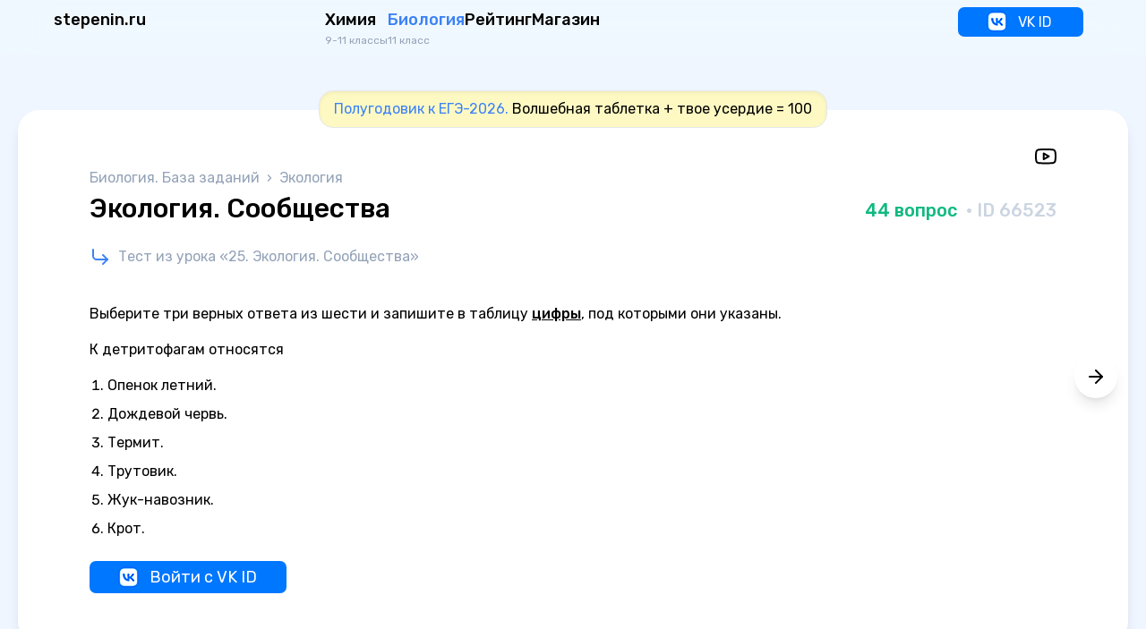

--- FILE ---
content_type: text/html; charset=UTF-8
request_url: https://stepenin.ru/tasks/eco/test2427/44
body_size: 10712
content:
<!doctype html>
<html lang="ru">
<head>
    <meta charset="UTF-8">
    <meta name="viewport" content="width=device-width, initial-scale=1.0">
    <meta name="csrf-token" content="ZFl2wiIvt2G9Jv6UiJWOOGfUZaOY20GpgpuZjnU1">

    <link rel="preconnect" href="https://fonts.googleapis.com">
    <link rel="preconnect" href="https://fonts.gstatic.com" crossorigin>
    <link href="https://fonts.googleapis.com/css2?family=Rubik:wght@400;500;700;800&display=swap" rel="stylesheet">
    <link rel="stylesheet" href="https://stepenin.ru/css/glide.core.min.css">
    <link rel="stylesheet" href="https://stepenin.ru/css/light.css"/>
    <link rel="stylesheet" href="https://stepenin.ru/css/tailwind-styles.css?1698579873">

    <script src="https://stepenin.ru/js/jquery-3.2.1.min.js"></script>
    <script src="https://stepenin.ru/js/store.js?202309041100"></script>
    <script src="https://stepenin.ru/js/popper.min.js"></script>
    <script src="https://stepenin.ru/js/tippy-bundle.umd.min.js"></script>

    <title>Экология. Сообщества</title>
</head>

<body class='flex flex-col min-h-screen bg-blue-50'>
<div style="display: none; position: absolute; left: -10000px;">
    <!--LiveInternet counter-->
    <script type="text/javascript">
        new Image().src = "//counter.yadro.ru/hit?r" + escape(document.referrer) + ((typeof (screen) == "undefined") ? "" : ";s" + screen.width + "*" + screen.height + "*" + (screen.colorDepth ? screen.colorDepth : screen.pixelDepth)) + ";u" + escape(document.URL) + ";" + Math.random();
    </script>
    <!--/LiveInternet-->

    <!--LiveInternet logo-->
    <a href="//www.liveinternet.ru/click" target="_blank">
        <img src="//counter.yadro.ru/logo?44.6" border="0" width="31" height="31" alt="" title="LiveInternet"/>
    </a>
    <!--/LiveInternet-->

    <!-- Yandex.Metrika counter -->
    <script type="text/javascript">
        (function (m, e, t, r, i, k, a) {
            m[i] = m[i] || function () {
                (m[i].a = m[i].a || []).push(arguments)
            };
            m[i].l = 1 * new Date();
            k = e.createElement(t), a = e.getElementsByTagName(t)[0], k.async = 1, k.src = r, a.parentNode.insertBefore(k, a)
        })
        (window, document, "script", "https://mc.yandex.ru/metrika/tag.js", "ym");

        ym(41377029, "init", {
            clickmap: true,
            trackLinks: true,
            accurateTrackBounce: true,
            webvisor: true
        });
    </script>
    <noscript>
        <img src="https://mc.yandex.ru/watch/41377029" style="position:absolute; left:-9999px;" alt=""/>
    </noscript>
    <!-- /Yandex.Metrika counter -->

    <!-- Top.Mail.Ru counter -->
    <script type="text/javascript">
        var _tmr = window._tmr || (window._tmr = []);
        _tmr.push({id: "3325669", type: "pageView", start: (new Date()).getTime(), pid: "USER_ID"});
        (function (d, w, id) {
            if (d.getElementById(id)) return;
            var ts = d.createElement("script"); ts.type = "text/javascript"; ts.async = true; ts.id = id;
            ts.src = "https://top-fwz1.mail.ru/js/code.js";
            var f = function () {var s = d.getElementsByTagName("script")[0]; s.parentNode.insertBefore(ts, s);};
            if (w.opera == "[object Opera]") { d.addEventListener("DOMContentLoaded", f, false); } else { f(); }
        })(document, window, "tmr-code");
    </script>
    <noscript><div><img src="https://top-fwz1.mail.ru/counter?id=3325669;js=na" style="position:absolute;left:-9999px;" alt="Top.Mail.Ru" /></div></noscript>
    <!-- /Top.Mail.Ru counter -->

    <script type="text/javascript">
        (window.Image ? (new Image()) : document.createElement('img')).src = 'https://vk.ru/rtrg?p=VK-RTRG-153357-6Nv3F';
    </script>
</div>
<div class="sticky top-0 z-50">
    
    <div class="bg-sky-50/80 backdrop-blur-xl">
        <header class="max-w-[1200px] mx-auto px-5 py-2 flex items-center md:items-start md:justify-between">
            <!-- LOGO -->
            <a href="https://stepenin.ru" class="text-lg font-medium" title="stepenin.ru">
                stepenin.ru
            </a>

            <!-- NAV -->
            <nav class="hidden md:flex gap-10">
                <!-- CHEMISTRY GROUP -->
                <div class="relative group">
                    <button class="text-left group-hover:text-blue-500 duration-200 cursor-default leading-none">
                    <span class="font-medium text-lg block ">
                        Химия
                    </span>
                        <span class="text-xs text-slate-400">9-11 классы</span>
                    </button>

                    <!-- CHEMISTRY MENU -->
                    <div
                        class="absolute left-0 top-5 z-50 translate-y-0 group-hover:translate-y-3 opacity-0 group-hover:opacity-100 invisible group-hover:visible duration-200 ease-in-out min-w-[600px]">
                        <div class="relative top-6 p-6 bg-white rounded-xl shadow-xl w-full">
                            <div class="w-5 h-5 bg-white rotate-45 absolute -top-1 left-3 z-0"></div>
                            <div class="relative z-10 grid grid-cols-3 gap-7">
                                <!-- CHEMISTRY 11 GRADE COLUMN -->
                                <div class="flex flex-col items-start space-y-6">
                                    <div class="uppercase text-slate-400 tracking-wider text-sm font-medium">
                                        11 класс
                                    </div>

                                    <div class="flex flex-col items-start space-y-2">
                           <span class="uppercase text-emerald-500 bg-emerald-100 tracking-wider text-[10px]
                           font-medium -ml-1 px-2 py-1 rounded-full leading-snug">
                              Курс
                           </span>
                                        <a
                                            href="https://stepenin.ru/chemistry"
                                            class="hover:text-blue-500 duration-200
                                            #000"
                                        >
                                            <div class="mb-1">ЕГЭ-2026</div>
                                            <div class="text-slate-400 font-normal text-sm">
                                                Тот самый вышак Степенина&nbsp;и&nbsp;Дацук
                                            </div>
                                        </a>
                                    </div>

                                    <div class="flex flex-col items-start space-y-2">
                                   <span
                                       class="uppercase text-blue-400 bg-blue-100 tracking-wider text-[10px] font-medium -ml-1 px-2 py-1 rounded-full leading-snug">
                                      Задания
                                   </span>
                                                                                    
                                                                                                                                        
                                                                                                                                                                                                                                    
                                            
                                        <a
                                            class="hover:text-blue-500 duration-200
                                            #000"
                                            href="https://stepenin.ru/tasks/chem-variants">
                                            Варианты ЕГЭ
                                        </a>
                                                                                    
                                            
                                        <a
                                            class="hover:text-blue-500 duration-200
                                            #000"
                                            href="https://stepenin.ru/tasks/dobrotin">
                                            Добротин
                                        </a>
                                                                                    
                                            
                                        <a
                                            class="hover:text-blue-500 duration-200
                                            #000"
                                            href="https://stepenin.ru/tasks/legion">
                                            Доронькин
                                        </a>
                                                                                    
                                            
                                        <a
                                            class="hover:text-blue-500 duration-200
                                            #000"
                                            href="https://stepenin.ru/tasks/common">
                                            Неорганика
                                        </a>
                                                                                    
                                            
                                        <a
                                            class="hover:text-blue-500 duration-200
                                            #000"
                                            href="https://stepenin.ru/tasks/organic">
                                            Органика
                                        </a>
                                                                                    
                                            
                                        <a
                                            class="hover:text-blue-500 duration-200
                                            #000"
                                            href="https://stepenin.ru/tasks/task33">
                                            Задача 34
                                        </a>
                                                                            </div>
                                </div>

                                <!-- CHEMISTRY 10 GRADE COLUMN -->
                                <div class="flex flex-col space-y-6">
                                    <div class="uppercase text-slate-400 tracking-wider text-sm font-medium">
                                        10 класс
                                    </div>

                                    <div class="flex flex-col items-start space-y-2">
                               <span class="uppercase text-emerald-500 bg-emerald-100 tracking-wider text-[10px]
                               font-medium -ml-1 px-2 py-1 rounded-full leading-snug">
                                  Курсы
                               </span>
										<a
                                            href="/courses/organic10"
                                           class="hover:text-blue-500 duration-200"
                                        >
                                            <div class="mb-1">Органика с нуля</div>
                                            <div class="text-slate-400 font-normal text-sm">
                                                Бесплатный годовой курс с вебинарами
                                            </div>
                                        </a>
										<a
                                            href="/orgcourse"
                                           class="hover:text-blue-500 duration-200"
                                        >
                                            <div class="mb-1">Курс 10 класса</div>
                                            <div class="text-slate-400 font-normal text-sm">
                                                Платный годовой курс с рабочей тетрадью
                                            </div>
                                        </a>
                                    </div>

                                    <div class="flex flex-col items-start space-y-2">
                               <span
                                   class="uppercase text-blue-400 bg-blue-100 tracking-widest text-[10px] font-medium -ml-1 px-2 py-1 rounded-full leading-snug">
                                  Задания
                               </span>
                                        <a href="https://stepenin.ru/tasks/organic"
                                           class="hover:text-blue-500 duration-200">
                                            Органика
                                        </a>
                                    </div>

                                    <div class="flex flex-col items-start space-y-2">
                           <span
                               class="uppercase text-violet-400 bg-violet-100 tracking-wider text-[10px] font-medium -ml-1 px-2 py-1 rounded-full leading-snug">
                               Пособия
                           </span>
                                        <a
                                            href="https://stepenin.ru/tasks/ebook-10"
                                            class="hover:text-blue-500 duration-200
                                           #000"
                                        >
                                            Учебник по органике
                                        </a>

                                        <a
                                            href="https://stepenin.ru/tasks/organic-book"
                                            class="hover:text-blue-500 duration-200
                                            #000"
                                        >
                                            Тетрадь по органике
                                        </a>
                                    </div>
                                </div>

                                <!-- CHEMISTRY 9 GRADE COLUMN -->
                                <div class="flex flex-col items-start space-y-6">
                                    <div class="uppercase text-slate-400 tracking-wider text-sm font-medium">
                                        9 класс
                                    </div>

                                    <div class="flex flex-col items-start space-y-2">
                                   <span
                                       class="uppercase text-blue-400 bg-blue-100 tracking-wider text-[10px] font-medium -ml-1 px-2 py-1 rounded-full leading-snug">
                                      Задания
                                   </span>
                                        <a
                                            href="https://stepenin.ru/tasks/9-lines#blockname87"
                                            class="hover:text-blue-500 duration-200
                                            #000"
                                        >
                                            Варианты ОГЭ
                                        </a>
                                        <a
                                            href="https://stepenin.ru/tasks/9-lines"
                                            class="hover:text-blue-500 duration-200
                                            #000"
                                        >
                                            Задания по номерам ОГЭ
                                        </a>
                                    </div>
                                </div>
                            </div>
                        </div>
                    </div>
                </div>

                <!-- BIOLOGY GROUP -->
                <div class="relative group">
                    <button class="text-left group-hover:text-blue-500 duration-200 cursor-default leading-none">
                        <span
                            class="font-medium text-lg block text-blue-500">Биология</span>
                        <span class="text-xs text-slate-400">11 класс</span>
                    </button>

                    <!-- BIOLOGY MENU -->
                    <div
                        class="absolute left-0 top-5 z-50 translate-y-0 group-hover:translate-y-3 opacity-0 group-hover:opacity-100 invisible group-hover:visible duration-200 ease-in-out min-w-[300px]">
                        <div class="relative top-6 p-6 bg-white rounded-xl shadow-xl w-full">
                            <div class="w-5 h-5 bg-white rotate-45 absolute -top-1 left-3 z-0"></div>
                            <div class="relative z-10 flex flex-col items-start space-y-6">
                                <!-- BIOLOGY MENU COLUMN -->
                                <div class="flex flex-col items-start space-y-2">
                           <span class="uppercase text-emerald-500 bg-emerald-100 tracking-wider text-[10px]
                           font-medium -ml-1 px-2 py-1 rounded-full leading-snug">
                              Курсы
                           </span>
                                    <a href="https://stepenin.ru/bio" class="hover:text-blue-500 duration-200">
                                        <div class="mb-1">ЕГЭ-2026</div>
                                        <div class="text-slate-400 font-normal text-sm">
                                            Топчик Риты, Дины и Ирины
                                        </div>
                                    </a>

									<a href="/courses/bio-ege" class="hover:text-blue-500 duration-200">
                                        <div class="mb-1">Секретная страница</div>
                                        <div class="text-slate-400 font-normal text-sm">
                                            Бесплатный годовой курс
                                        </div>
                                    </a>

                                </div>

                                <div class="flex flex-col items-start space-y-2">
                           <span
                               class="uppercase text-blue-400 bg-blue-100 tracking-wider text-[10px] font-medium -ml-1 px-2 py-1 rounded-full leading-snug">
                              Задания
                           </span>
                                                                                                                                                                
                                        <a
                                            class="hover:text-blue-500 duration-200
                                                #000"
                                            href="https://stepenin.ru/tasks/bio-variants">
                                            Варианты ЕГЭ
                                        </a>

                                                                            
                                        <a
                                            class="hover:text-blue-500 duration-200
                                                #000"
                                            href="https://stepenin.ru/tasks/bio-lines">
                                            Задания по номерам
                                        </a>

                                                                            
                                        <a
                                            class="hover:text-blue-500 duration-200
                                                #000"
                                            href="https://stepenin.ru/tasks/botany">
                                            Ботаника
                                        </a>

                                                                            
                                        <a
                                            class="hover:text-blue-500 duration-200
                                                #000"
                                            href="https://stepenin.ru/tasks/zoo">
                                            Зоология
                                        </a>

                                                                            
                                        <a
                                            class="hover:text-blue-500 duration-200
                                                text-blue-500"
                                            href="https://stepenin.ru/tasks/eco">
                                            Экология
                                        </a>

                                                                            
                                        <a
                                            class="hover:text-blue-500 duration-200
                                                #000"
                                            href="https://stepenin.ru/tasks/evo">
                                            Эволюция
                                        </a>

                                                                            
                                        <a
                                            class="hover:text-blue-500 duration-200
                                                #000"
                                            href="https://stepenin.ru/tasks/anatomy">
                                            Анатомия
                                        </a>

                                                                            
                                        <a
                                            class="hover:text-blue-500 duration-200
                                                #000"
                                            href="https://stepenin.ru/tasks/general-biology">
                                            Общая биология
                                        </a>

                                                                            
                                        <a
                                            class="hover:text-blue-500 duration-200
                                                #000"
                                            href="https://stepenin.ru/tasks/genetica">
                                            Генетика
                                        </a>

                                                                    </div>
                            </div>
                        </div>
                    </div>
                </div>

                <div></div>

                <!-- RATING LINK -->
                <a
                    href="https://stepenin.ru/rating/year/common"
                    class="text-left hover:text-blue-500 duration-200 cursor-pointer leading-none">
                    <span class="text-lg block font-medium">Рейтинг</span>
                                    </a>

                <!-- STORE LINK -->
                <a href="https://stepenin.ru/store" class="hover:text-blue-500 duration-200 font-medium text-lg">
                    Магазин
                </a>
            </nav>

            <!-- LOGIN LINK / PROFILE LINK -->
                            <a
                href="https://stepenin.ru/vk"
                class="flex items-center hover:text-blue-500"
				style="
						padding: 4px 32px;
						margin: 0 10px 0 200px;
						background: #0077ff;
						border-radius: 7px;
						color: #fff;
						vertical-align: middle;
						min-width: 140px;
						white-space: nowrap;
				"
            >
                <i class="w-8 h-8 md:w-5 md:w-5" style="background: url(/i/ico_vk_2024.png) no-repeat; width: 23px; height: 25px;"></i>
                <span class="ml-3 md:block">VK ID</span>
            </a>

			<!-- a
                href="https://stepenin.ru/vk"
                class="flex items-center hover:text-blue-500 duration-200 p-1 md:p-0 mr-5 ml-auto md:ml-0"
            >
                <i data-feather="log-in" class="w-8 h-8 md:w-5 md:w-5"></i>
                <span class="ml-3 font-medium text-lg hidden md:block">Вход</span>
            </a -->
            
            <!-- MOBILE MENU BUTTON -->
            <button class="flex items-center p-1 z-[110] relative js-mobile-menu-button md:hidden">
                <i data-feather="menu" class="w-8 h-8 js-burger-icon"></i>
                <i data-feather="x" class="w-8 h-8 js-close-icon hidden"></i>
            </button>

            <!-- MOBILE MENU -->
            <section
                class="fixed z-[75] top-0 bottom-0 left-0 right-0 h-screen w-screen bg-slate-100 overflow-y-auto js-mobile-menu hidden md:hidden">

                <div class="px-3 text-lg">

                    <!-- MOBILE MENU CHEMISTRY BLOCK -->
                    <div class="text-2xl font-medium p-3">
                        Химия <span class="text-xs text-slate-400 pl-2">9-11 классы</span>
                    </div>
                    <div class="bg-white p-4 mb-4 rounded-3xl flex flex-col items-start space-y-4">
                        <div class="uppercase text-slate-400 tracking-wider text-sm font-medium">
                            11 класс
                        </div>
                        <div class="flex flex-wrap items-center gap-y-2 gap-x-5">
               <span class="uppercase text-emerald-500 bg-emerald-100 tracking-wider text-[10px]
                     font-medium -ml-1 px-2 py-1 rounded-full leading-snug">
                  Курс
               </span>
                            <a
                                href="https://stepenin.ru/chemistry"
                                class="hover:text-blue-500 duration-200
                                #000"
                            >
                                <div class="mb-1">ЕГЭ-2026</div>
                            </a>
                        </div>
                        <div class="flex flex-wrap items-center gap-y-2 gap-x-5">
                  <span class="uppercase text-blue-400 bg-blue-100 tracking-wider text-[10px]
                           font-medium -ml-1 px-2 py-1 rounded-full leading-snug">
                     Задания
                  </span>
                                                            
                                                                                                    
                                                                                                                                                                        
                                
                                <a
                                    class="hover:text-blue-500 duration-200
                                                    #000"
                                    href="https://stepenin.ru/tasks/chem-variants">
                                    Варианты ЕГЭ
                                </a>
                                                            
                                
                                <a
                                    class="hover:text-blue-500 duration-200
                                                    #000"
                                    href="https://stepenin.ru/tasks/dobrotin">
                                    Добротин
                                </a>
                                                            
                                
                                <a
                                    class="hover:text-blue-500 duration-200
                                                    #000"
                                    href="https://stepenin.ru/tasks/legion">
                                    Доронькин
                                </a>
                                                            
                                
                                <a
                                    class="hover:text-blue-500 duration-200
                                                    #000"
                                    href="https://stepenin.ru/tasks/common">
                                    Неорганика
                                </a>
                                                            
                                
                                <a
                                    class="hover:text-blue-500 duration-200
                                                    #000"
                                    href="https://stepenin.ru/tasks/organic">
                                    Органика
                                </a>
                                                            
                                
                                <a
                                    class="hover:text-blue-500 duration-200
                                                    #000"
                                    href="https://stepenin.ru/tasks/task33">
                                    Задача 34
                                </a>
                                                    </div>
                        <div class="uppercase text-slate-400 tracking-wider text-sm font-medium pt-5">
                            10 класс
                        </div>
                        <div class="flex flex-wrap items-center gap-y-2 gap-x-5">
						  <span class="uppercase text-emerald-500 bg-emerald-100 tracking-wider text-[10px]
									  font-medium -ml-1 px-2 py-1 rounded-full leading-snug">
							 Курсы
						  </span>
							<a
								href="/courses/organic10"
							   class="hover:text-blue-500 duration-200"
							>
								<div class="mb-1">Органика с нуля</div>
							</a>

							<a
								href="/orgcourse"
							   class="hover:text-blue-500 duration-200"
							>
								<div class="mb-1">Платный курс 10 класса</div>
							</a>

                        </div>
                        <div class="flex flex-wrap items-center gap-y-2 gap-x-5">
                        <span
                            class="uppercase text-blue-400 bg-blue-100 tracking-widest text-[10px] font-medium -ml-1 px-2 py-1 rounded-full leading-snug">
                            Задания
                        </span>
                            <a href="https://stepenin.ru/tasks/organic"
                               class="hover:text-blue-500 duration-200">
                                Органика
                            </a>
                        </div>
                        <div class="flex flex-wrap items-center gap-y-2 gap-x-5">
                       <span
                           class="uppercase text-violet-400 bg-violet-100 tracking-wider text-[10px] font-medium -ml-1 px-2 py-1 rounded-full leading-snug">
                          Пособия
                       </span>
                            <a
                                href="https://stepenin.ru/tasks/ebook-10"
                                class="hover:text-blue-500 duration-200
                               #000"
                            >
                                Учебник по органике
                            </a>
                            <a
                                href="https://stepenin.ru/tasks/organic-book"
                                class="hover:text-blue-500 duration-200
                                #000"
                            >
                                Тетрадь по органике
                            </a>
                        </div>
                        <div class="uppercase text-slate-400 tracking-wider text-sm font-medium pt-5">
                            9 класс
                        </div>
                        <div class="flex flex-wrap items-center gap-y-2 gap-x-5">
                  <span class="uppercase text-blue-400 bg-blue-100 tracking-wider text-[10px]
                              font-medium -ml-1 px-2 py-1 rounded-full leading-snug">
                     Задания
                  </span>
                            <a
                                href="https://stepenin.ru/tasks/9-lines#blockname87"
                                class="hover:text-blue-500 duration-200
                               #000"
                            >
                                Варианты ОГЭ
                            </a>
                            <a
                                href="https://stepenin.ru/tasks/9-lines"
                                class="hover:text-blue-500 duration-200
                               #000"
                            >
                                Задания по номерам ОГЭ
                            </a>
                        </div>
                    </div>

                    <!-- MOBILE MENU BIOLOGY BLOCK -->
                    <div class="text-2xl font-medium p-3">
                        Биология <span class="text-xs text-slate-400 pl-2">11 класс</span>
                    </div>
                    <div class="bg-white p-4 mb-4 rounded-3xl flex flex-col items-start space-y-4">
                        <div class="flex flex-wrap items-center gap-y-2 gap-x-5">
                  <span
                      class="uppercase text-emerald-500 bg-emerald-100 tracking-wider text-[10px] font-medium -ml-1 px-2 py-1 rounded-full leading-snug">
                     Курсы
                  </span>
                            <a href="https://stepenin.ru/bio" class="hover:text-blue-500 duration-200">
                                <div class="mb-1">ЕГЭ-2026</div>
                            </a>
							<a href="/courses/bio-ege" class="hover:text-blue-500 duration-200">
								<div class="mb-1">Секретная страница</div>
							</a>

                        </div>
                        <div class="flex flex-wrap items-center gap-y-2 gap-x-5">
                  <span
                      class="uppercase text-blue-400 bg-blue-100 tracking-wider text-[10px] font-medium -ml-1 px-2 py-1 rounded-full leading-snug">
                     Задания
                  </span>
                                                                                                                                
                                <a
                                    class="hover:text-blue-500 duration-200
                                                #000"
                                    href="https://stepenin.ru/tasks/bio-variants">
                                    Варианты ЕГЭ
                                </a>
                                                            
                                <a
                                    class="hover:text-blue-500 duration-200
                                                #000"
                                    href="https://stepenin.ru/tasks/bio-lines">
                                    Задания по номерам
                                </a>
                                                            
                                <a
                                    class="hover:text-blue-500 duration-200
                                                #000"
                                    href="https://stepenin.ru/tasks/botany">
                                    Ботаника
                                </a>
                                                            
                                <a
                                    class="hover:text-blue-500 duration-200
                                                #000"
                                    href="https://stepenin.ru/tasks/zoo">
                                    Зоология
                                </a>
                                                            
                                <a
                                    class="hover:text-blue-500 duration-200
                                                text-blue-500"
                                    href="https://stepenin.ru/tasks/eco">
                                    Экология
                                </a>
                                                            
                                <a
                                    class="hover:text-blue-500 duration-200
                                                #000"
                                    href="https://stepenin.ru/tasks/evo">
                                    Эволюция
                                </a>
                                                            
                                <a
                                    class="hover:text-blue-500 duration-200
                                                #000"
                                    href="https://stepenin.ru/tasks/anatomy">
                                    Анатомия
                                </a>
                                                            
                                <a
                                    class="hover:text-blue-500 duration-200
                                                #000"
                                    href="https://stepenin.ru/tasks/general-biology">
                                    Общая биология
                                </a>
                                                            
                                <a
                                    class="hover:text-blue-500 duration-200
                                                #000"
                                    href="https://stepenin.ru/tasks/genetica">
                                    Генетика
                                </a>
                                                    </div>
                    </div>

                    <!-- MOBILE MENU RATING LINK -->
                    <div class="text-2xl font-medium p-3">
                        <a href="https://stepenin.ru/rating/year/common"
                           class="hover:text-blue-500 duration-200">
                            Рейтинг ›
                        </a>
                    </div>

                    <!-- MOBILE MENU STORE LINK -->
                    <div class="text-2xl font-medium p-3 mb-20">
                        <a href="https://stepenin.ru/store"
                           class="hover:text-blue-500 duration-200">
                            Магазин ›
                        </a>
                    </div>
                </div>
            </section>
        </header>
    </div>
</div>

<script>
    /* handle mobile menu */
    const menu = document.querySelector(".js-mobile-menu");
    const menuButton = document.querySelector(".js-mobile-menu-button");
    const burgerIcon = document.querySelector(".js-burger-icon");
    const closeIcon = document.querySelector(".js-close-icon");

    function toggleMenu() {
        if (menu.classList.contains("hidden")) {
            menu.classList.remove("hidden");
            closeIcon.classList.remove("hidden");
            burgerIcon.classList.add("hidden");
            document.body.style.overflow = 'hidden';
        } else {
            menu.classList.add("hidden");
            closeIcon.classList.add("hidden");
            burgerIcon.classList.remove("hidden");
            document.body.style.overflow = 'auto';
        }
    }

    menuButton.addEventListener("click", toggleMenu);
</script>


    
        <div class="flex w-full items-center justify-center px-4 relative z-10 my-4 lg:my-0 lg:top-10">
    <div class="random-message text-center max-w-[700px] border rounded-2xl px-4 py-2 shadow-inner bg-yellow-100">
        <a href='/chemistry'>Полугодовик к ЕГЭ-2026.</a> Волшебная таблетка + твое усердие = 100
    </div>
</div>

        <!-- MAIN ZONE -->
        <section class="max-w-[1240px] w-full mx-auto mb-5 mt-5 bg-white rounded-3xl shadow-lg
        pb-8 px-4 sm:pb-14 md:px-10 lg:px-20 relative">

            <div class="flex items-center lg:justify-end gap-10 py-5 lg:pt-10 lg:pb-0">
    <!-- DISCUS QUESTION -->
    
    <!-- ASK TEACHER -->
    
    <!-- DOWNLOAD FILE -->
    
    <!-- GO TO ALL VIDEOS -->
            <a
        class="js-all-videos inline-flex"
        href="https://stepenin.ru/tasks/eco/test2427/video"
        target="_blank"
    >
        <i data-feather="youtube" class="w-6 h-6 hover:text-blue-500 active:text-blue-700 duration-200"></i>
        <!-- ALL VIDEOS  TOOLTIP TEMPLATE -->
        <div class="js-all-videos-template hidden">
            Смотреть все видеоразборы теста
        </div>
    </a>
    
    <!-- SEE OTHER TESTS WITH THE QUESTION -->
    </div>

            <div class="text-slate-400 mb-1">
                        <a
                href="https://stepenin.ru/tasks/bio-variants"
                class="hover:text-blue-500 duration-300"
            >
                                    Биология. База заданий
                            </a>
                                &nbsp;›&nbsp;
                                <a
                href="https://stepenin.ru/tasks/eco"
                class="hover:text-blue-500 duration-300"
            >
                                    Экология
                            </a>
            </div>

            <div class="sm:flex flex-wrap md:flex-nowrap w-full mb-6">
            <div class="text-xl md:text-2xl lg:text-3xl font-medium mr-auto pr-10">
            Экология. Сообщества
        </div>
    
            <div class="md:mt-1.5">
            <div class="sm:flex flex-col">
                <span class="md:text-lg lg:text-xl font-medium whitespace-nowrap">
                    <span class="text-emerald-500 whitespace-nowrap">
                        44 вопрос
                    </span>
                        <span class="text-slate-300 whitespace-nowrap">
                        &nbsp;·&nbsp;ID 66523
                    </span>
                </span>
                            </div>
        </div>
    </div>

            <div class="max-w-[820px] w-full">
                                    <a
    class="inline-flex hover:text-blue-500 duration-200 mb-4"
    href="https://stepenin.ru/lesson/546"
    target="_blank"
>
    <i data-feather="corner-down-right" class="w-6 h-6 mr-2 text-blue-500"></i>
    <div class="text-slate-400 hover:text-blue-500 duration-200">
        Тест из урока &laquo;25. Экология. Сообщества&raquo;
    </div>
</a>
                
                
                            </div>

            <div class="flex flex-col lg:flex-row flex-wrap gap-10 mt-6">
                <div class="flex-1 max-w-[820px] w-full">
                                            <div class="question-body mb-6">
        <p>Выберите три верных ответа из шести и запишите в таблицу <strong><u>цифры</u></strong>, под которыми они указаны.</p>
<p>К детритофагам относятся</p>
<ol>
<li>Опенок летний.</li>
<li>Дождевой червь.</li>
<li>Термит.</li>
<li>Трутовик.</li>
<li>Жук-навозник.</li>
<li>Крот.</li>
</ol>
    </div>

    <form name="questionForm" action="https://stepenin.ru/test2427/question66523/answer" method="post">
        <input type="hidden" name="_token" value="ZFl2wiIvt2G9Jv6UiJWOOGfUZaOY20GpgpuZjnU1" autocomplete="off">        <input type="hidden" name="number" value="44">


        
            </form>


                    
                                            <div class="absolute right-3 top-7 lg:top-[50%] translate-y-[-50%]">
    <a
        href="https://stepenin.ru/tasks/eco/test2427/45"
        class="js-next w-9 h-9 lg:w-12 lg:h-12 flex items-center justify-center rounded-full shadow-lg
				hover:text-blue-600 duration-200"
    >
        <i data-feather="arrow-right" class="w-5 h-5 lg:w-6 lg:h-6"></i>
    </a>
    <div class="js-next-template hidden">
        Следующий вопрос
    </div>
</div>
                    
                    
                                            <a
                href="https://stepenin.ru/vk"
                class="flex items-center hover:text-blue-500 text-lg whitespace-nowrap"
				style="
						padding: 4px 32px;
						margin: 0 10px 0 0;
						background: #0077ff;
						border-radius: 7px;
						color: #fff;
						vertical-align: middle;
						width: 220px;

						text-aling: center;
				"
            >
                <i class="w-8 h-8 md:w-5 md:w-5" style="background: url(/i/ico_vk_2024.png) no-repeat; width: 23px; height: 25px;"></i>
                <span class="ml-3 md:block">Войти с VK ID</span>
            </a>




<!-- a
    href="https://stepenin.ru/vk"
    class="inline-flex items-start mt-5 py-3 px-4 bg-yellow-100 rounded-lg hover:text-blue-600 duration-200"
>
    <i data-feather="log-in" class="w-5 h-5 mr-3 mt-[2px]"></i>
    <span>
        <span>Авторизуйся на сайте, чтобы пройти задание</span><br>
            </span>
</a -->


                                    </div>

                            </div>

        </section>

        <!-- STATS -->
        <section class="max-w-[1120px] w-full mx-auto px-4 relative mb-8">
            <div>
    <div
        class="flex flex-col md:flex-row flex-wrap justify-around text-center text-slate-400 text-sm
        divide-y md:divide-y-0 md:divide-x divide-slate-200">
        
        
        

                <div class="flex-1 w-full px-6 mt-1.5 pt-1.5">
            <span class="font-medium text-slate-500">
                31%
            </span>
            учеников отвечают на&nbsp;вопрос правильно
        </div>
            </div>
</div>
        </section>

        <!-- PAGER -->
        <section class="max-w-[1240px] w-full mx-auto px-4 sm:px-16 mb-28">
            <div class="flex flex-wrap gap-2 md:gap-4 mx-auto">
                        <a
        href="https://stepenin.ru/tasks/eco/test2427/1"
        class="inline-flex w-12 h-12 items-center justify-center rounded-xl hover:text-blue-500 duration-200 bg-white shadow-lg"
>
        1
    </a>
                                <a
        href="https://stepenin.ru/tasks/eco/test2427/2"
        class="inline-flex w-12 h-12 items-center justify-center rounded-xl hover:text-blue-500 duration-200 bg-white shadow-lg"
>
        2
    </a>
                                <a
        href="https://stepenin.ru/tasks/eco/test2427/3"
        class="inline-flex w-12 h-12 items-center justify-center rounded-xl hover:text-blue-500 duration-200 bg-white shadow-lg"
>
        3
    </a>
                                <a
        href="https://stepenin.ru/tasks/eco/test2427/4"
        class="inline-flex w-12 h-12 items-center justify-center rounded-xl hover:text-blue-500 duration-200 bg-white shadow-lg"
>
        4
    </a>
                                <a
        href="https://stepenin.ru/tasks/eco/test2427/5"
        class="inline-flex w-12 h-12 items-center justify-center rounded-xl hover:text-blue-500 duration-200 bg-white shadow-lg"
>
        5
    </a>
                                <a
        href="https://stepenin.ru/tasks/eco/test2427/6"
        class="inline-flex w-12 h-12 items-center justify-center rounded-xl hover:text-blue-500 duration-200 bg-white shadow-lg"
>
        6
    </a>
                                <a
        href="https://stepenin.ru/tasks/eco/test2427/7"
        class="inline-flex w-12 h-12 items-center justify-center rounded-xl hover:text-blue-500 duration-200 bg-white shadow-lg"
>
        7
    </a>
                                <a
        href="https://stepenin.ru/tasks/eco/test2427/8"
        class="inline-flex w-12 h-12 items-center justify-center rounded-xl hover:text-blue-500 duration-200 bg-white shadow-lg"
>
        8
    </a>
                                <a
        href="https://stepenin.ru/tasks/eco/test2427/9"
        class="inline-flex w-12 h-12 items-center justify-center rounded-xl hover:text-blue-500 duration-200 bg-white shadow-lg"
>
        9
    </a>
                                <a
        href="https://stepenin.ru/tasks/eco/test2427/10"
        class="inline-flex w-12 h-12 items-center justify-center rounded-xl hover:text-blue-500 duration-200 bg-white shadow-lg"
>
        10
    </a>
                                <a
        href="https://stepenin.ru/tasks/eco/test2427/11"
        class="inline-flex w-12 h-12 items-center justify-center rounded-xl hover:text-blue-500 duration-200 bg-white shadow-lg"
>
        11
    </a>
                                <a
        href="https://stepenin.ru/tasks/eco/test2427/12"
        class="inline-flex w-12 h-12 items-center justify-center rounded-xl hover:text-blue-500 duration-200 bg-white shadow-lg"
>
        12
    </a>
                                <a
        href="https://stepenin.ru/tasks/eco/test2427/13"
        class="inline-flex w-12 h-12 items-center justify-center rounded-xl hover:text-blue-500 duration-200 bg-white shadow-lg"
>
        13
    </a>
                                <a
        href="https://stepenin.ru/tasks/eco/test2427/14"
        class="inline-flex w-12 h-12 items-center justify-center rounded-xl hover:text-blue-500 duration-200 bg-white shadow-lg"
>
        14
    </a>
                                <a
        href="https://stepenin.ru/tasks/eco/test2427/15"
        class="inline-flex w-12 h-12 items-center justify-center rounded-xl hover:text-blue-500 duration-200 bg-white shadow-lg"
>
        15
    </a>
                                <a
        href="https://stepenin.ru/tasks/eco/test2427/16"
        class="inline-flex w-12 h-12 items-center justify-center rounded-xl hover:text-blue-500 duration-200 bg-white shadow-lg"
>
        16
    </a>
                                <a
        href="https://stepenin.ru/tasks/eco/test2427/17"
        class="inline-flex w-12 h-12 items-center justify-center rounded-xl hover:text-blue-500 duration-200 bg-white shadow-lg"
>
        17
    </a>
                                <a
        href="https://stepenin.ru/tasks/eco/test2427/18"
        class="inline-flex w-12 h-12 items-center justify-center rounded-xl hover:text-blue-500 duration-200 bg-white shadow-lg"
>
        18
    </a>
                                <a
        href="https://stepenin.ru/tasks/eco/test2427/19"
        class="inline-flex w-12 h-12 items-center justify-center rounded-xl hover:text-blue-500 duration-200 bg-white shadow-lg"
>
        19
    </a>
                                <a
        href="https://stepenin.ru/tasks/eco/test2427/20"
        class="inline-flex w-12 h-12 items-center justify-center rounded-xl hover:text-blue-500 duration-200 bg-white shadow-lg"
>
        20
    </a>
                                <a
        href="https://stepenin.ru/tasks/eco/test2427/21"
        class="inline-flex w-12 h-12 items-center justify-center rounded-xl hover:text-blue-500 duration-200 bg-white shadow-lg"
>
        21
    </a>
                                <a
        href="https://stepenin.ru/tasks/eco/test2427/22"
        class="inline-flex w-12 h-12 items-center justify-center rounded-xl hover:text-blue-500 duration-200 bg-white shadow-lg"
>
        22
    </a>
                                <a
        href="https://stepenin.ru/tasks/eco/test2427/23"
        class="inline-flex w-12 h-12 items-center justify-center rounded-xl hover:text-blue-500 duration-200 bg-white shadow-lg"
>
        23
    </a>
                                <a
        href="https://stepenin.ru/tasks/eco/test2427/24"
        class="inline-flex w-12 h-12 items-center justify-center rounded-xl hover:text-blue-500 duration-200 bg-white shadow-lg"
>
        24
    </a>
                                <a
        href="https://stepenin.ru/tasks/eco/test2427/25"
        class="inline-flex w-12 h-12 items-center justify-center rounded-xl hover:text-blue-500 duration-200 bg-white shadow-lg"
>
        25
    </a>
                                <a
        href="https://stepenin.ru/tasks/eco/test2427/26"
        class="inline-flex w-12 h-12 items-center justify-center rounded-xl hover:text-blue-500 duration-200 bg-white shadow-lg"
>
        26
    </a>
                                <a
        href="https://stepenin.ru/tasks/eco/test2427/27"
        class="inline-flex w-12 h-12 items-center justify-center rounded-xl hover:text-blue-500 duration-200 bg-white shadow-lg"
>
        27
    </a>
                                <a
        href="https://stepenin.ru/tasks/eco/test2427/28"
        class="inline-flex w-12 h-12 items-center justify-center rounded-xl hover:text-blue-500 duration-200 bg-white shadow-lg"
>
        28
    </a>
                                <a
        href="https://stepenin.ru/tasks/eco/test2427/29"
        class="inline-flex w-12 h-12 items-center justify-center rounded-xl hover:text-blue-500 duration-200 bg-white shadow-lg"
>
        29
    </a>
                                <a
        href="https://stepenin.ru/tasks/eco/test2427/30"
        class="inline-flex w-12 h-12 items-center justify-center rounded-xl hover:text-blue-500 duration-200 bg-white shadow-lg"
>
        30
    </a>
                                <a
        href="https://stepenin.ru/tasks/eco/test2427/31"
        class="inline-flex w-12 h-12 items-center justify-center rounded-xl hover:text-blue-500 duration-200 bg-white shadow-lg"
>
        31
    </a>
                                <a
        href="https://stepenin.ru/tasks/eco/test2427/32"
        class="inline-flex w-12 h-12 items-center justify-center rounded-xl hover:text-blue-500 duration-200 bg-white shadow-lg"
>
        32
    </a>
                                <a
        href="https://stepenin.ru/tasks/eco/test2427/33"
        class="inline-flex w-12 h-12 items-center justify-center rounded-xl hover:text-blue-500 duration-200 bg-white shadow-lg"
>
        33
    </a>
                                <a
        href="https://stepenin.ru/tasks/eco/test2427/34"
        class="inline-flex w-12 h-12 items-center justify-center rounded-xl hover:text-blue-500 duration-200 bg-white shadow-lg"
>
        34
    </a>
                                <a
        href="https://stepenin.ru/tasks/eco/test2427/35"
        class="inline-flex w-12 h-12 items-center justify-center rounded-xl hover:text-blue-500 duration-200 bg-white shadow-lg"
>
        35
    </a>
                                <a
        href="https://stepenin.ru/tasks/eco/test2427/36"
        class="inline-flex w-12 h-12 items-center justify-center rounded-xl hover:text-blue-500 duration-200 bg-white shadow-lg"
>
        36
    </a>
                                <a
        href="https://stepenin.ru/tasks/eco/test2427/37"
        class="inline-flex w-12 h-12 items-center justify-center rounded-xl hover:text-blue-500 duration-200 bg-white shadow-lg"
>
        37
    </a>
                                <a
        href="https://stepenin.ru/tasks/eco/test2427/38"
        class="inline-flex w-12 h-12 items-center justify-center rounded-xl hover:text-blue-500 duration-200 bg-white shadow-lg"
>
        38
    </a>
                                <a
        href="https://stepenin.ru/tasks/eco/test2427/39"
        class="inline-flex w-12 h-12 items-center justify-center rounded-xl hover:text-blue-500 duration-200 bg-white shadow-lg"
>
        39
    </a>
                                <a
        href="https://stepenin.ru/tasks/eco/test2427/40"
        class="inline-flex w-12 h-12 items-center justify-center rounded-xl hover:text-blue-500 duration-200 bg-white shadow-lg"
>
        40
    </a>
                                <a
        href="https://stepenin.ru/tasks/eco/test2427/41"
        class="inline-flex w-12 h-12 items-center justify-center rounded-xl hover:text-blue-500 duration-200 bg-white shadow-lg"
>
        41
    </a>
                                <a
        href="https://stepenin.ru/tasks/eco/test2427/42"
        class="inline-flex w-12 h-12 items-center justify-center rounded-xl hover:text-blue-500 duration-200 bg-white shadow-lg"
>
        42
    </a>
                                <a
        href="https://stepenin.ru/tasks/eco/test2427/43"
        class="inline-flex w-12 h-12 items-center justify-center rounded-xl hover:text-blue-500 duration-200 bg-white shadow-lg"
>
        43
    </a>
                                <a
        href="https://stepenin.ru/tasks/eco/test2427/44"
        class="inline-flex w-12 h-12 items-center justify-center rounded-xl hover:text-blue-500 duration-200 text-blue-500 bg-blue-100 shadow-inner pointer-events-none"
>
        44
    </a>
                                <a
        href="https://stepenin.ru/tasks/eco/test2427/45"
        class="inline-flex w-12 h-12 items-center justify-center rounded-xl hover:text-blue-500 duration-200 bg-white shadow-lg"
>
        45
    </a>
                                <a
        href="https://stepenin.ru/tasks/eco/test2427/46"
        class="inline-flex w-12 h-12 items-center justify-center rounded-xl hover:text-blue-500 duration-200 bg-white shadow-lg"
>
        46
    </a>
                                <a
        href="https://stepenin.ru/tasks/eco/test2427/47"
        class="inline-flex w-12 h-12 items-center justify-center rounded-xl hover:text-blue-500 duration-200 bg-white shadow-lg"
>
        47
    </a>
                                <a
        href="https://stepenin.ru/tasks/eco/test2427/48"
        class="inline-flex w-12 h-12 items-center justify-center rounded-xl hover:text-blue-500 duration-200 bg-white shadow-lg"
>
        48
    </a>
                                <a
        href="https://stepenin.ru/tasks/eco/test2427/49"
        class="inline-flex w-12 h-12 items-center justify-center rounded-xl hover:text-blue-500 duration-200 bg-white shadow-lg"
>
        49
    </a>
                                <a
        href="https://stepenin.ru/tasks/eco/test2427/50"
        class="inline-flex w-12 h-12 items-center justify-center rounded-xl hover:text-blue-500 duration-200 bg-white shadow-lg"
>
        50
    </a>
                                <a
        href="https://stepenin.ru/tasks/eco/test2427/51"
        class="inline-flex w-12 h-12 items-center justify-center rounded-xl hover:text-blue-500 duration-200 bg-white shadow-lg"
>
        51
    </a>
                                <a
        href="https://stepenin.ru/tasks/eco/test2427/52"
        class="inline-flex w-12 h-12 items-center justify-center rounded-xl hover:text-blue-500 duration-200 bg-white shadow-lg"
>
        52
    </a>
                                <a
        href="https://stepenin.ru/tasks/eco/test2427/53"
        class="inline-flex w-12 h-12 items-center justify-center rounded-xl hover:text-blue-500 duration-200 bg-white shadow-lg"
>
        53
    </a>
                                <a
        href="https://stepenin.ru/tasks/eco/test2427/54"
        class="inline-flex w-12 h-12 items-center justify-center rounded-xl hover:text-blue-500 duration-200 bg-white shadow-lg"
>
        54
    </a>
                                <a
        href="https://stepenin.ru/tasks/eco/test2427/55"
        class="inline-flex w-12 h-12 items-center justify-center rounded-xl hover:text-blue-500 duration-200 bg-white shadow-lg"
>
        55
    </a>
                                <a
        href="https://stepenin.ru/tasks/eco/test2427/56"
        class="inline-flex w-12 h-12 items-center justify-center rounded-xl hover:text-blue-500 duration-200 bg-white shadow-lg"
>
        56
    </a>
                                <a
        href="https://stepenin.ru/tasks/eco/test2427/57"
        class="inline-flex w-12 h-12 items-center justify-center rounded-xl hover:text-blue-500 duration-200 bg-white shadow-lg"
>
        57
    </a>
                                <a
        href="https://stepenin.ru/tasks/eco/test2427/58"
        class="inline-flex w-12 h-12 items-center justify-center rounded-xl hover:text-blue-500 duration-200 bg-white shadow-lg"
>
        58
    </a>
                                <a
        href="https://stepenin.ru/tasks/eco/test2427/59"
        class="inline-flex w-12 h-12 items-center justify-center rounded-xl hover:text-blue-500 duration-200 bg-white shadow-lg"
>
        59
    </a>
                                <a
        href="https://stepenin.ru/tasks/eco/test2427/60"
        class="inline-flex w-12 h-12 items-center justify-center rounded-xl hover:text-blue-500 duration-200 bg-white shadow-lg"
>
        60
    </a>
                                <a
        href="https://stepenin.ru/tasks/eco/test2427/61"
        class="inline-flex w-12 h-12 items-center justify-center rounded-xl hover:text-blue-500 duration-200 bg-white shadow-lg"
>
        61
    </a>
                                <a
        href="https://stepenin.ru/tasks/eco/test2427/62"
        class="inline-flex w-12 h-12 items-center justify-center rounded-xl hover:text-blue-500 duration-200 bg-white shadow-lg"
>
        62
    </a>
                                <a
        href="https://stepenin.ru/tasks/eco/test2427/63"
        class="inline-flex w-12 h-12 items-center justify-center rounded-xl hover:text-blue-500 duration-200 bg-white shadow-lg"
>
        63
    </a>
                                <a
        href="https://stepenin.ru/tasks/eco/test2427/64"
        class="inline-flex w-12 h-12 items-center justify-center rounded-xl hover:text-blue-500 duration-200 bg-white shadow-lg"
>
        64
    </a>
                                <a
        href="https://stepenin.ru/tasks/eco/test2427/65"
        class="inline-flex w-12 h-12 items-center justify-center rounded-xl hover:text-blue-500 duration-200 bg-white shadow-lg"
>
        65
    </a>
                                <a
        href="https://stepenin.ru/tasks/eco/test2427/66"
        class="inline-flex w-12 h-12 items-center justify-center rounded-xl hover:text-blue-500 duration-200 bg-white shadow-lg"
>
        66
    </a>
                                <a
        href="https://stepenin.ru/tasks/eco/test2427/67"
        class="inline-flex w-12 h-12 items-center justify-center rounded-xl hover:text-blue-500 duration-200 bg-white shadow-lg"
>
        67
    </a>
                                <a
        href="https://stepenin.ru/tasks/eco/test2427/68"
        class="inline-flex w-12 h-12 items-center justify-center rounded-xl hover:text-blue-500 duration-200 bg-white shadow-lg"
>
        68
    </a>
                                <a
        href="https://stepenin.ru/tasks/eco/test2427/69"
        class="inline-flex w-12 h-12 items-center justify-center rounded-xl hover:text-blue-500 duration-200 bg-white shadow-lg"
>
        69
    </a>
                                <a
        href="https://stepenin.ru/tasks/eco/test2427/70"
        class="inline-flex w-12 h-12 items-center justify-center rounded-xl hover:text-blue-500 duration-200 bg-white shadow-lg"
>
        70
    </a>
                                <a
        href="https://stepenin.ru/tasks/eco/test2427/71"
        class="inline-flex w-12 h-12 items-center justify-center rounded-xl hover:text-blue-500 duration-200 bg-white shadow-lg"
>
        71
    </a>
                                <a
        href="https://stepenin.ru/tasks/eco/test2427/72"
        class="inline-flex w-12 h-12 items-center justify-center rounded-xl hover:text-blue-500 duration-200 bg-white shadow-lg"
>
        72
    </a>
                                <a
        href="https://stepenin.ru/tasks/eco/test2427/73"
        class="inline-flex w-12 h-12 items-center justify-center rounded-xl hover:text-blue-500 duration-200 bg-white shadow-lg"
>
        73
    </a>
                                <a
        href="https://stepenin.ru/tasks/eco/test2427/74"
        class="inline-flex w-12 h-12 items-center justify-center rounded-xl hover:text-blue-500 duration-200 bg-white shadow-lg"
>
        74
    </a>
                                <a
        href="https://stepenin.ru/tasks/eco/test2427/75"
        class="inline-flex w-12 h-12 items-center justify-center rounded-xl hover:text-blue-500 duration-200 bg-white shadow-lg"
>
        75
    </a>
                                <a
        href="https://stepenin.ru/tasks/eco/test2427/76"
        class="inline-flex w-12 h-12 items-center justify-center rounded-xl hover:text-blue-500 duration-200 bg-white shadow-lg"
>
        76
    </a>
                                <a
        href="https://stepenin.ru/tasks/eco/test2427/77"
        class="inline-flex w-12 h-12 items-center justify-center rounded-xl hover:text-blue-500 duration-200 bg-white shadow-lg"
>
        77
    </a>
                                <a
        href="https://stepenin.ru/tasks/eco/test2427/78"
        class="inline-flex w-12 h-12 items-center justify-center rounded-xl hover:text-blue-500 duration-200 bg-white shadow-lg"
>
        78
    </a>
                                <a
        href="https://stepenin.ru/tasks/eco/test2427/79"
        class="inline-flex w-12 h-12 items-center justify-center rounded-xl hover:text-blue-500 duration-200 bg-white shadow-lg"
>
        79
    </a>
                                <a
        href="https://stepenin.ru/tasks/eco/test2427/80"
        class="inline-flex w-12 h-12 items-center justify-center rounded-xl hover:text-blue-500 duration-200 bg-white shadow-lg"
>
        80
    </a>
                                <a
        href="https://stepenin.ru/tasks/eco/test2427/81"
        class="inline-flex w-12 h-12 items-center justify-center rounded-xl hover:text-blue-500 duration-200 bg-white shadow-lg"
>
        81
    </a>
                                <a
        href="https://stepenin.ru/tasks/eco/test2427/82"
        class="inline-flex w-12 h-12 items-center justify-center rounded-xl hover:text-blue-500 duration-200 bg-white shadow-lg"
>
        82
    </a>
                                <a
        href="https://stepenin.ru/tasks/eco/test2427/83"
        class="inline-flex w-12 h-12 items-center justify-center rounded-xl hover:text-blue-500 duration-200 bg-white shadow-lg"
>
        83
    </a>
                                <a
        href="https://stepenin.ru/tasks/eco/test2427/84"
        class="inline-flex w-12 h-12 items-center justify-center rounded-xl hover:text-blue-500 duration-200 bg-white shadow-lg"
>
        84
    </a>
                                <a
        href="https://stepenin.ru/tasks/eco/test2427/85"
        class="inline-flex w-12 h-12 items-center justify-center rounded-xl hover:text-blue-500 duration-200 bg-white shadow-lg"
>
        85
    </a>
                                <a
        href="https://stepenin.ru/tasks/eco/test2427/86"
        class="inline-flex w-12 h-12 items-center justify-center rounded-xl hover:text-blue-500 duration-200 bg-white shadow-lg"
>
        86
    </a>
                                <a
        href="https://stepenin.ru/tasks/eco/test2427/87"
        class="inline-flex w-12 h-12 items-center justify-center rounded-xl hover:text-blue-500 duration-200 bg-white shadow-lg"
>
        87
    </a>
                                <a
        href="https://stepenin.ru/tasks/eco/test2427/88"
        class="inline-flex w-12 h-12 items-center justify-center rounded-xl hover:text-blue-500 duration-200 bg-white shadow-lg"
>
        88
    </a>
                                <a
        href="https://stepenin.ru/tasks/eco/test2427/89"
        class="inline-flex w-12 h-12 items-center justify-center rounded-xl hover:text-blue-500 duration-200 bg-white shadow-lg"
>
        89
    </a>
                                <a
        href="https://stepenin.ru/tasks/eco/test2427/90"
        class="inline-flex w-12 h-12 items-center justify-center rounded-xl hover:text-blue-500 duration-200 bg-white shadow-lg"
>
        90
    </a>
                                <a
        href="https://stepenin.ru/tasks/eco/test2427/91"
        class="inline-flex w-12 h-12 items-center justify-center rounded-xl hover:text-blue-500 duration-200 bg-white shadow-lg"
>
        91
    </a>
                                <a
        href="https://stepenin.ru/tasks/eco/test2427/92"
        class="inline-flex w-12 h-12 items-center justify-center rounded-xl hover:text-blue-500 duration-200 bg-white shadow-lg"
>
        92
    </a>
                                <a
        href="https://stepenin.ru/tasks/eco/test2427/93"
        class="inline-flex w-12 h-12 items-center justify-center rounded-xl hover:text-blue-500 duration-200 bg-white shadow-lg"
>
        93
    </a>
                                <a
        href="https://stepenin.ru/tasks/eco/test2427/94"
        class="inline-flex w-12 h-12 items-center justify-center rounded-xl hover:text-blue-500 duration-200 bg-white shadow-lg"
>
        94
    </a>
                                <a
        href="https://stepenin.ru/tasks/eco/test2427/95"
        class="inline-flex w-12 h-12 items-center justify-center rounded-xl hover:text-blue-500 duration-200 bg-white shadow-lg"
>
        95
    </a>
                                <a
        href="https://stepenin.ru/tasks/eco/test2427/96"
        class="inline-flex w-12 h-12 items-center justify-center rounded-xl hover:text-blue-500 duration-200 bg-white shadow-lg"
>
        96
    </a>
                                <a
        href="https://stepenin.ru/tasks/eco/test2427/97"
        class="inline-flex w-12 h-12 items-center justify-center rounded-xl hover:text-blue-500 duration-200 bg-white shadow-lg"
>
        97
    </a>
                                <a
        href="https://stepenin.ru/tasks/eco/test2427/98"
        class="inline-flex w-12 h-12 items-center justify-center rounded-xl hover:text-blue-500 duration-200 bg-white shadow-lg"
>
        98
    </a>
                                <a
        href="https://stepenin.ru/tasks/eco/test2427/99"
        class="inline-flex w-12 h-12 items-center justify-center rounded-xl hover:text-blue-500 duration-200 bg-white shadow-lg"
>
        99
    </a>
                                <a
        href="https://stepenin.ru/tasks/eco/test2427/100"
        class="inline-flex w-12 h-12 items-center justify-center rounded-xl hover:text-blue-500 duration-200 bg-white shadow-lg"
>
        100
    </a>
                                <a
        href="https://stepenin.ru/tasks/eco/test2427/101"
        class="inline-flex w-12 h-12 items-center justify-center rounded-xl hover:text-blue-500 duration-200 bg-white shadow-lg"
>
        101
    </a>
                                <a
        href="https://stepenin.ru/tasks/eco/test2427/102"
        class="inline-flex w-12 h-12 items-center justify-center rounded-xl hover:text-blue-500 duration-200 bg-white shadow-lg"
>
        102
    </a>
                                <a
        href="https://stepenin.ru/tasks/eco/test2427/103"
        class="inline-flex w-12 h-12 items-center justify-center rounded-xl hover:text-blue-500 duration-200 bg-white shadow-lg"
>
        103
    </a>
                                <a
        href="https://stepenin.ru/tasks/eco/test2427/104"
        class="inline-flex w-12 h-12 items-center justify-center rounded-xl hover:text-blue-500 duration-200 bg-white shadow-lg"
>
        104
    </a>
                                <a
        href="https://stepenin.ru/tasks/eco/test2427/105"
        class="inline-flex w-12 h-12 items-center justify-center rounded-xl hover:text-blue-500 duration-200 bg-white shadow-lg"
>
        105
    </a>
                                <a
        href="https://stepenin.ru/tasks/eco/test2427/106"
        class="inline-flex w-12 h-12 items-center justify-center rounded-xl hover:text-blue-500 duration-200 bg-white shadow-lg"
>
        106
    </a>
                                <a
        href="https://stepenin.ru/tasks/eco/test2427/107"
        class="inline-flex w-12 h-12 items-center justify-center rounded-xl hover:text-blue-500 duration-200 bg-white shadow-lg"
>
        107
    </a>
                                <a
        href="https://stepenin.ru/tasks/eco/test2427/108"
        class="inline-flex w-12 h-12 items-center justify-center rounded-xl hover:text-blue-500 duration-200 bg-white shadow-lg"
>
        108
    </a>
                                <a
        href="https://stepenin.ru/tasks/eco/test2427/109"
        class="inline-flex w-12 h-12 items-center justify-center rounded-xl hover:text-blue-500 duration-200 bg-white shadow-lg"
>
        109
    </a>
                                <a
        href="https://stepenin.ru/tasks/eco/test2427/110"
        class="inline-flex w-12 h-12 items-center justify-center rounded-xl hover:text-blue-500 duration-200 bg-white shadow-lg"
>
        110
    </a>
                                <a
        href="https://stepenin.ru/tasks/eco/test2427/111"
        class="inline-flex w-12 h-12 items-center justify-center rounded-xl hover:text-blue-500 duration-200 bg-white shadow-lg"
>
        111
    </a>
                                <a
        href="https://stepenin.ru/tasks/eco/test2427/112"
        class="inline-flex w-12 h-12 items-center justify-center rounded-xl hover:text-blue-500 duration-200 bg-white shadow-lg"
>
        112
    </a>
                                <a
        href="https://stepenin.ru/tasks/eco/test2427/113"
        class="inline-flex w-12 h-12 items-center justify-center rounded-xl hover:text-blue-500 duration-200 bg-white shadow-lg"
>
        113
    </a>
                                <a
        href="https://stepenin.ru/tasks/eco/test2427/114"
        class="inline-flex w-12 h-12 items-center justify-center rounded-xl hover:text-blue-500 duration-200 bg-white shadow-lg"
>
        114
    </a>
                                <a
        href="https://stepenin.ru/tasks/eco/test2427/115"
        class="inline-flex w-12 h-12 items-center justify-center rounded-xl hover:text-blue-500 duration-200 bg-white shadow-lg"
>
        115
    </a>
                                <a
        href="https://stepenin.ru/tasks/eco/test2427/116"
        class="inline-flex w-12 h-12 items-center justify-center rounded-xl hover:text-blue-500 duration-200 bg-white shadow-lg"
>
        116
    </a>
                                <a
        href="https://stepenin.ru/tasks/eco/test2427/117"
        class="inline-flex w-12 h-12 items-center justify-center rounded-xl hover:text-blue-500 duration-200 bg-white shadow-lg"
>
        117
    </a>
                                <a
        href="https://stepenin.ru/tasks/eco/test2427/118"
        class="inline-flex w-12 h-12 items-center justify-center rounded-xl hover:text-blue-500 duration-200 bg-white shadow-lg"
>
        118
    </a>
                                <a
        href="https://stepenin.ru/tasks/eco/test2427/119"
        class="inline-flex w-12 h-12 items-center justify-center rounded-xl hover:text-blue-500 duration-200 bg-white shadow-lg"
>
        119
    </a>
                                <a
        href="https://stepenin.ru/tasks/eco/test2427/120"
        class="inline-flex w-12 h-12 items-center justify-center rounded-xl hover:text-blue-500 duration-200 bg-white shadow-lg"
>
        120
    </a>
                                <a
        href="https://stepenin.ru/tasks/eco/test2427/121"
        class="inline-flex w-12 h-12 items-center justify-center rounded-xl hover:text-blue-500 duration-200 bg-white shadow-lg"
>
        121
    </a>
                                <a
        href="https://stepenin.ru/tasks/eco/test2427/122"
        class="inline-flex w-12 h-12 items-center justify-center rounded-xl hover:text-blue-500 duration-200 bg-white shadow-lg"
>
        122
    </a>
                                <a
        href="https://stepenin.ru/tasks/eco/test2427/123"
        class="inline-flex w-12 h-12 items-center justify-center rounded-xl hover:text-blue-500 duration-200 bg-white shadow-lg"
>
        123
    </a>
                                <a
        href="https://stepenin.ru/tasks/eco/test2427/124"
        class="inline-flex w-12 h-12 items-center justify-center rounded-xl hover:text-blue-500 duration-200 bg-white shadow-lg"
>
        124
    </a>
                                <a
        href="https://stepenin.ru/tasks/eco/test2427/125"
        class="inline-flex w-12 h-12 items-center justify-center rounded-xl hover:text-blue-500 duration-200 bg-white shadow-lg"
>
        125
    </a>
                                <a
        href="https://stepenin.ru/tasks/eco/test2427/126"
        class="inline-flex w-12 h-12 items-center justify-center rounded-xl hover:text-blue-500 duration-200 bg-white shadow-lg"
>
        126
    </a>
                                <a
        href="https://stepenin.ru/tasks/eco/test2427/127"
        class="inline-flex w-12 h-12 items-center justify-center rounded-xl hover:text-blue-500 duration-200 bg-white shadow-lg"
>
        127
    </a>
                                <a
        href="https://stepenin.ru/tasks/eco/test2427/128"
        class="inline-flex w-12 h-12 items-center justify-center rounded-xl hover:text-blue-500 duration-200 bg-white shadow-lg"
>
        128
    </a>
                                <a
        href="https://stepenin.ru/tasks/eco/test2427/129"
        class="inline-flex w-12 h-12 items-center justify-center rounded-xl hover:text-blue-500 duration-200 bg-white shadow-lg"
>
        129
    </a>
                                <a
        href="https://stepenin.ru/tasks/eco/test2427/130"
        class="inline-flex w-12 h-12 items-center justify-center rounded-xl hover:text-blue-500 duration-200 bg-white shadow-lg"
>
        130
    </a>
                                <a
        href="https://stepenin.ru/tasks/eco/test2427/131"
        class="inline-flex w-12 h-12 items-center justify-center rounded-xl hover:text-blue-500 duration-200 bg-white shadow-lg"
>
        131
    </a>
                                <a
        href="https://stepenin.ru/tasks/eco/test2427/132"
        class="inline-flex w-12 h-12 items-center justify-center rounded-xl hover:text-blue-500 duration-200 bg-white shadow-lg"
>
        132
    </a>
                                <a
        href="https://stepenin.ru/tasks/eco/test2427/133"
        class="inline-flex w-12 h-12 items-center justify-center rounded-xl hover:text-blue-500 duration-200 bg-white shadow-lg"
>
        133
    </a>
                                <a
        href="https://stepenin.ru/tasks/eco/test2427/134"
        class="inline-flex w-12 h-12 items-center justify-center rounded-xl hover:text-blue-500 duration-200 bg-white shadow-lg"
>
        134
    </a>
                                <a
        href="https://stepenin.ru/tasks/eco/test2427/135"
        class="inline-flex w-12 h-12 items-center justify-center rounded-xl hover:text-blue-500 duration-200 bg-white shadow-lg"
>
        135
    </a>
                                <a
        href="https://stepenin.ru/tasks/eco/test2427/136"
        class="inline-flex w-12 h-12 items-center justify-center rounded-xl hover:text-blue-500 duration-200 bg-white shadow-lg"
>
        136
    </a>
                                <a
        href="https://stepenin.ru/tasks/eco/test2427/137"
        class="inline-flex w-12 h-12 items-center justify-center rounded-xl hover:text-blue-500 duration-200 bg-white shadow-lg"
>
        137
    </a>
                                <a
        href="https://stepenin.ru/tasks/eco/test2427/138"
        class="inline-flex w-12 h-12 items-center justify-center rounded-xl hover:text-blue-500 duration-200 bg-white shadow-lg"
>
        138
    </a>
                                <a
        href="https://stepenin.ru/tasks/eco/test2427/139"
        class="inline-flex w-12 h-12 items-center justify-center rounded-xl hover:text-blue-500 duration-200 bg-white shadow-lg"
>
        139
    </a>
                                <a
        href="https://stepenin.ru/tasks/eco/test2427/140"
        class="inline-flex w-12 h-12 items-center justify-center rounded-xl hover:text-blue-500 duration-200 bg-white shadow-lg"
>
        140
    </a>
                                <a
        href="https://stepenin.ru/tasks/eco/test2427/141"
        class="inline-flex w-12 h-12 items-center justify-center rounded-xl hover:text-blue-500 duration-200 bg-white shadow-lg"
>
        141
    </a>
                                <a
        href="https://stepenin.ru/tasks/eco/test2427/142"
        class="inline-flex w-12 h-12 items-center justify-center rounded-xl hover:text-blue-500 duration-200 bg-white shadow-lg"
>
        142
    </a>
                                <a
        href="https://stepenin.ru/tasks/eco/test2427/143"
        class="inline-flex w-12 h-12 items-center justify-center rounded-xl hover:text-blue-500 duration-200 bg-white shadow-lg"
>
        143
    </a>
                                <a
        href="https://stepenin.ru/tasks/eco/test2427/144"
        class="inline-flex w-12 h-12 items-center justify-center rounded-xl hover:text-blue-500 duration-200 bg-white shadow-lg"
>
        144
    </a>
                                <a
        href="https://stepenin.ru/tasks/eco/test2427/145"
        class="inline-flex w-12 h-12 items-center justify-center rounded-xl hover:text-blue-500 duration-200 bg-white shadow-lg"
>
        145
    </a>
                                <a
        href="https://stepenin.ru/tasks/eco/test2427/146"
        class="inline-flex w-12 h-12 items-center justify-center rounded-xl hover:text-blue-500 duration-200 bg-white shadow-lg"
>
        146
    </a>
                                <a
        href="https://stepenin.ru/tasks/eco/test2427/147"
        class="inline-flex w-12 h-12 items-center justify-center rounded-xl hover:text-blue-500 duration-200 bg-white shadow-lg"
>
        147
    </a>
                                <a
        href="https://stepenin.ru/tasks/eco/test2427/148"
        class="inline-flex w-12 h-12 items-center justify-center rounded-xl hover:text-blue-500 duration-200 bg-white shadow-lg"
>
        148
    </a>
                                <a
        href="https://stepenin.ru/tasks/eco/test2427/149"
        class="inline-flex w-12 h-12 items-center justify-center rounded-xl hover:text-blue-500 duration-200 bg-white shadow-lg"
>
        149
    </a>
                                <a
        href="https://stepenin.ru/tasks/eco/test2427/150"
        class="inline-flex w-12 h-12 items-center justify-center rounded-xl hover:text-blue-500 duration-200 bg-white shadow-lg"
>
        150
    </a>
                                <a
        href="https://stepenin.ru/tasks/eco/test2427/151"
        class="inline-flex w-12 h-12 items-center justify-center rounded-xl hover:text-blue-500 duration-200 bg-white shadow-lg"
>
        151
    </a>
                                <a
        href="https://stepenin.ru/tasks/eco/test2427/152"
        class="inline-flex w-12 h-12 items-center justify-center rounded-xl hover:text-blue-500 duration-200 bg-white shadow-lg"
>
        152
    </a>
                                <a
        href="https://stepenin.ru/tasks/eco/test2427/153"
        class="inline-flex w-12 h-12 items-center justify-center rounded-xl hover:text-blue-500 duration-200 bg-white shadow-lg"
>
        153
    </a>
                                <a
        href="https://stepenin.ru/tasks/eco/test2427/154"
        class="inline-flex w-12 h-12 items-center justify-center rounded-xl hover:text-blue-500 duration-200 bg-white shadow-lg"
>
        154
    </a>
                                <a
        href="https://stepenin.ru/tasks/eco/test2427/155"
        class="inline-flex w-12 h-12 items-center justify-center rounded-xl hover:text-blue-500 duration-200 bg-white shadow-lg"
>
        155
    </a>
                                <a
        href="https://stepenin.ru/tasks/eco/test2427/156"
        class="inline-flex w-12 h-12 items-center justify-center rounded-xl hover:text-blue-500 duration-200 bg-white shadow-lg"
>
        156
    </a>
                                <a
        href="https://stepenin.ru/tasks/eco/test2427/157"
        class="inline-flex w-12 h-12 items-center justify-center rounded-xl hover:text-blue-500 duration-200 bg-white shadow-lg"
>
        157
    </a>
                                <a
        href="https://stepenin.ru/tasks/eco/test2427/158"
        class="inline-flex w-12 h-12 items-center justify-center rounded-xl hover:text-blue-500 duration-200 bg-white shadow-lg"
>
        158
    </a>
                                <a
        href="https://stepenin.ru/tasks/eco/test2427/159"
        class="inline-flex w-12 h-12 items-center justify-center rounded-xl hover:text-blue-500 duration-200 bg-white shadow-lg"
>
        159
    </a>
                                <a
        href="https://stepenin.ru/tasks/eco/test2427/160"
        class="inline-flex w-12 h-12 items-center justify-center rounded-xl hover:text-blue-500 duration-200 bg-white shadow-lg"
>
        160
    </a>
                                <a
        href="https://stepenin.ru/tasks/eco/test2427/161"
        class="inline-flex w-12 h-12 items-center justify-center rounded-xl hover:text-blue-500 duration-200 bg-white shadow-lg"
>
        161
    </a>
                                <a
        href="https://stepenin.ru/tasks/eco/test2427/162"
        class="inline-flex w-12 h-12 items-center justify-center rounded-xl hover:text-blue-500 duration-200 bg-white shadow-lg"
>
        162
    </a>
                                <a
        href="https://stepenin.ru/tasks/eco/test2427/163"
        class="inline-flex w-12 h-12 items-center justify-center rounded-xl hover:text-blue-500 duration-200 bg-white shadow-lg"
>
        163
    </a>
                                <a
        href="https://stepenin.ru/tasks/eco/test2427/164"
        class="inline-flex w-12 h-12 items-center justify-center rounded-xl hover:text-blue-500 duration-200 bg-white shadow-lg"
>
        164
    </a>
                                <a
        href="https://stepenin.ru/tasks/eco/test2427/165"
        class="inline-flex w-12 h-12 items-center justify-center rounded-xl hover:text-blue-500 duration-200 bg-white shadow-lg"
>
        165
    </a>
                                <a
        href="https://stepenin.ru/tasks/eco/test2427/166"
        class="inline-flex w-12 h-12 items-center justify-center rounded-xl hover:text-blue-500 duration-200 bg-white shadow-lg"
>
        166
    </a>
                                <a
        href="https://stepenin.ru/tasks/eco/test2427/167"
        class="inline-flex w-12 h-12 items-center justify-center rounded-xl hover:text-blue-500 duration-200 bg-white shadow-lg"
>
        167
    </a>
                                <a
        href="https://stepenin.ru/tasks/eco/test2427/168"
        class="inline-flex w-12 h-12 items-center justify-center rounded-xl hover:text-blue-500 duration-200 bg-white shadow-lg"
>
        168
    </a>
                                <a
        href="https://stepenin.ru/tasks/eco/test2427/169"
        class="inline-flex w-12 h-12 items-center justify-center rounded-xl hover:text-blue-500 duration-200 bg-white shadow-lg"
>
        169
    </a>
                                <a
        href="https://stepenin.ru/tasks/eco/test2427/170"
        class="inline-flex w-12 h-12 items-center justify-center rounded-xl hover:text-blue-500 duration-200 bg-white shadow-lg"
>
        170
    </a>
                                <a
        href="https://stepenin.ru/tasks/eco/test2427/171"
        class="inline-flex w-12 h-12 items-center justify-center rounded-xl hover:text-blue-500 duration-200 bg-white shadow-lg"
>
        171
    </a>
                                <a
        href="https://stepenin.ru/tasks/eco/test2427/172"
        class="inline-flex w-12 h-12 items-center justify-center rounded-xl hover:text-blue-500 duration-200 bg-white shadow-lg"
>
        172
    </a>
                                <a
        href="https://stepenin.ru/tasks/eco/test2427/173"
        class="inline-flex w-12 h-12 items-center justify-center rounded-xl hover:text-blue-500 duration-200 bg-white shadow-lg"
>
        173
    </a>
                                <a
        href="https://stepenin.ru/tasks/eco/test2427/174"
        class="inline-flex w-12 h-12 items-center justify-center rounded-xl hover:text-blue-500 duration-200 bg-white shadow-lg"
>
        174
    </a>
                                <a
        href="https://stepenin.ru/tasks/eco/test2427/175"
        class="inline-flex w-12 h-12 items-center justify-center rounded-xl hover:text-blue-500 duration-200 bg-white shadow-lg"
>
        175
    </a>
                                <a
        href="https://stepenin.ru/tasks/eco/test2427/176"
        class="inline-flex w-12 h-12 items-center justify-center rounded-xl hover:text-blue-500 duration-200 bg-white shadow-lg"
>
        176
    </a>
                                <a
        href="https://stepenin.ru/tasks/eco/test2427/177"
        class="inline-flex w-12 h-12 items-center justify-center rounded-xl hover:text-blue-500 duration-200 bg-white shadow-lg"
>
        177
    </a>
                                <a
        href="https://stepenin.ru/tasks/eco/test2427/178"
        class="inline-flex w-12 h-12 items-center justify-center rounded-xl hover:text-blue-500 duration-200 bg-white shadow-lg"
>
        178
    </a>
                                <a
        href="https://stepenin.ru/tasks/eco/test2427/179"
        class="inline-flex w-12 h-12 items-center justify-center rounded-xl hover:text-blue-500 duration-200 bg-white shadow-lg"
>
        179
    </a>
                                <a
        href="https://stepenin.ru/tasks/eco/test2427/180"
        class="inline-flex w-12 h-12 items-center justify-center rounded-xl hover:text-blue-500 duration-200 bg-white shadow-lg"
>
        180
    </a>
                                <a
        href="https://stepenin.ru/tasks/eco/test2427/181"
        class="inline-flex w-12 h-12 items-center justify-center rounded-xl hover:text-blue-500 duration-200 bg-white shadow-lg"
>
        181
    </a>
                                <a
        href="https://stepenin.ru/tasks/eco/test2427/182"
        class="inline-flex w-12 h-12 items-center justify-center rounded-xl hover:text-blue-500 duration-200 bg-white shadow-lg"
>
        182
    </a>
                                <a
        href="https://stepenin.ru/tasks/eco/test2427/183"
        class="inline-flex w-12 h-12 items-center justify-center rounded-xl hover:text-blue-500 duration-200 bg-white shadow-lg"
>
        183
    </a>
            
    </div>



        </section>

        <!-- SOCIALS -->
        <section class="w-full mx-auto mb-10 px-4 relative">
            <!-- LINKS -->
<div class="flex flex-wrap items-center justify-center gap-6">
            <a href="https://vk.ru/bio4you"
           target="_blank"
           class="flex items-center group">
            <img
                src="/i/homepage/icon-vk.svg"
                width="48"
                height="48"
                class="w-6 h-6 mr-3 opacity-70 group-hover:opacity-100 duration-200"
                alt="Химия: 10 класс"
                loading="lazy"
            />
            <span class="text-slate-400 group-hover:text-blue-500 duration-200">Биология ЕГЭ</span>
        </a>
        <a href="https://www.youtube.com/@biocourse"
           target="_blank"
           class="flex items-center group">
            <img
                src="/i/homepage/icon-youtube.svg"
                width="48"
                height="48"
                class="w-6 h-6 mr-3 opacity-70 group-hover:opacity-100 duration-200"
                alt="Химия: 10 класс"
                loading="lazy"
            />
            <span class="text-slate-400 group-hover:text-blue-500 duration-200">Биология ЕГЭ</span>
        </a>
        <a href="https://t.me/bio4you"
           target="_blank"
           class="flex items-center group">
            <img
                src="/i/homepage/icon-telega.svg"
                width="48"
                height="48"
                class="w-6 h-6 mr-3 opacity-70 group-hover:opacity-100 duration-200"
                alt="Химия: 10 класс"
                loading="lazy"
            />
            <span class="text-slate-400 group-hover:text-blue-500 duration-200">ЕГЭ биология</span>
        </a>
    </div>

        </section>

    

<div id="vk_community_messages"></div>

<script src="https://stepenin.ru/js/feather.min.js"></script>
<script src="https://stepenin.ru/js/lozad.min.js"></script>
<script src="https://stepenin.ru/js/imask.js"></script>
<script src="https://stepenin.ru/js/micromodal.min.js"></script>

<script>
    // pass csrf
    $.ajaxSetup({
        headers: {
            'X-CSRF-TOKEN': $('meta[name="csrf-token"]').attr('content'),
        },
    })

    // init masks for phone inputs
    const mask = '+{7} (000) 000-0000';
    const phoneInputs = document.querySelectorAll('.js-phone-input')
    if (!!phoneInputs?.length) {
        phoneInputs?.forEach((input) => IMask(input, {mask}))
    }

    // init feather icons
    feather.replace();

    // init lazy loading observer
    const observer = lozad();
    observer.observe();

    // init modal
    MicroModal.init({
        disableScroll: true,
        disableFocus: true,
    });
</script>
    <script>
    (function () {
        /*  VIDEO REPORTING */
        $(document).on('click', '.js-video-report-button', function () {
            const $reportButton = $(this);
            const $reportBlock = $reportButton.parent();
            const message = $reportBlock.find('textarea').val();
            const $reportAlert = $('.js-video-report-alert');
            const $errorReportBox = $('.js-video-report-error');
            const url = $reportButton.data('url');

            if (!message.trim().length) {
                return $errorReportBox.text('Опиши ошибку, пожалуйста');
            }

            $.post(url, {message}, function (res) {
                if (res.success) {
                    $reportBlock.addClass('hidden');
                    $reportAlert.removeClass('hidden');
                    $errorReportBox.text('');
                } else {
                    $errorReportBox.text('🙀 Что-то сломалось. Попробуй позже, пожалуйста');
                }
            });
        });

        /* VIDEO FEEDBACK */
        $(document).on('click', '.js-video-quiz button', function () {
            const $button = $(this);
            const $anotherButton = $button.siblings();
            const $errorQuizBox = $('.js-video-quiz-error');
            const answer = $button.data('clear');
            const url = $button.closest('.js-video-quiz').data('url');

            $button.addClass('is-selected');
            $anotherButton.removeClass('is-selected');

            $.ajax({url, data: {answer}, type: 'POST'})
                .done(function (res) {
                    if (!!res?.success) {
                        $errorQuizBox.text('');
                    } else {
                        $('.js-video-quiz button').removeClass('is-selected')
                        $errorQuizBox.text('🙀 Что-то сломалось. Попробуй позже, пожалуйста');
                    }
                });
        });

        /* PAGER RESET */
        $('[data-test-reset]').click(function () {
            let url = $(this).data('test-reset');
            $(this).addClass('rotating');

            $.post(url, {}, function () {
                $(this).removeClass('rotating');
                location.reload();
            });
        });

        /* TOOLTIPS */
        const nextTooltip = document.querySelector('.js-next-template');
        !!nextTooltip && tippy('.js-next', {
            content: nextTooltip.innerHTML,
            theme: 'light',
            allowHTML: true,
        });

        const teacherTooltip = document.querySelector('.js-teacher-template');
        !!teacherTooltip && tippy('.js-teacher', {
            content: teacherTooltip.innerHTML,
            theme: 'light',
            maxWidth: 400,
        });

        const hintTooltip = document.querySelector('.js-hint-template');
        !!hintTooltip && tippy('.js-hint', {
            content: hintTooltip.innerHTML,
            theme: 'light',
            allowHTML: true,
            maxWidth: 600,
            trigger: 'click',
            interactive: true,
        });

        const videosTooltip = document.querySelector('.js-all-videos-template');
        !!videosTooltip && tippy('.js-all-videos', {
            content: videosTooltip.innerHTML,
            theme: 'light',
        });

        const resetTooltip = document.querySelector('.js-reset-template');
        !!resetTooltip && tippy('.js-reset', {
            content: resetTooltip.innerHTML,
            theme: 'light',
        });

        const downloadTooltip = document.querySelector('.js-download-template');
        !!downloadTooltip && tippy('.js-download', {
            content: downloadTooltip.innerHTML,
            theme: 'light',
        });

        const askTooltip = document.querySelector('.js-ask-template');
        !!askTooltip && tippy('.js-ask', {
            content: askTooltip.innerHTML,
            theme: 'light',
            allowHTML: true,
            interactive: true,
        });

        const videoFeedbackTooltip = document.querySelector('.js-video-feedback-template');
        !!videoFeedbackTooltip && tippy('.js-video-feedback', {
            content(reference) {
                const id = reference.getAttribute('data-template');
                const template = document.getElementById(id);
                return template.innerHTML;
            },
            allowHTML: true,
            theme: 'light',
            trigger: 'click',
            interactive: true,
        });

        const videoReportTooltip = document.querySelector('.js-video-report-template');
        !!videoReportTooltip && tippy('.js-video-report', {
            content(reference) {
                const id = reference.getAttribute('data-template');
                const template = document.getElementById(id);
                return template.innerHTML;
            },
            allowHTML: true,
            theme: 'light',
            trigger: 'click',
            interactive: true,
        });

        const answerButtonTooltip = document.querySelector('.js-answer-button-template');
        !!answerButtonTooltip && tippy('.js-answer-button', {
            content: answerButtonTooltip.innerHTML,
            allowHTML: true,
            theme: 'light',
            placement: 'bottom',
        });

        const otherTestsTooltip = document.querySelector('.js-other-tests-template');
        !!otherTestsTooltip && tippy('.js-other-tests', {
            content: otherTestsTooltip.innerHTML,
            allowHTML: true,
            theme: 'light',
            interactive: true,
        });

        /* COLLAPSE */
        $('.js-collapse-trigger').click(function () {
            $('.js-collapse-body').toggleClass('hidden');
            $(this).toggleClass('rounded-xl');
            $(this).find('.js-collapse-open-icon').toggleClass('hidden');
            $(this).find('.js-collapse-close-icon').toggleClass('hidden');
        });

    })()
</script>
    </body>
</html>


--- FILE ---
content_type: text/css
request_url: https://stepenin.ru/css/tailwind-styles.css?1698579873
body_size: 15661
content:
/* MAIN TEXT */

.question-body {
  width: 100%;
}

.question-body strong,
.question-body b,
.mini-body strong,
.mini-body b {
  font-weight: 500;
}

.mini-body h1,
.mini-body h2,
.mini-body h3,
.mini-body h4,
.mini-body h5 {
  font-weight: 500;
  font-size: 1.1rem;
  margin-top: 2rem;
  margin-bottom: .75rem;
}

.mini-body h1,
.mini-body h2 {
  font-size: 1.5rem;
}

.mini-body h3 {
  font-size: 1.25rem;
}

.question-body p,
.question-body ol,
.question-body ul,
.mini-body p,
.mini-body ol,
.mini-body ul {
  margin-bottom: 1rem;
}

.question-body ol,
.mini-body ol  {
  padding-left: 1.25rem;
  list-style-type: decimal;
  list-style-position: outside;
}

.question-body ul,
.mini-body ul {
  padding-left: 1.25rem;
  list-style-type: disc;
  list-style-position: outside;
}

.question-body li,
.mini-body li {
  margin-bottom: .5rem;
}

.question-body table,
.mini-body table,
.tbl_test {
  width: 100% !important;
  height: auto !important;
  max-width: 100%;
  overflow-x: auto;
  display: block;
  margin-bottom: 1rem;
}

.question-body th,
.question-body td,
.mini-body th,
.mini-body td,
.tbl_test th,
.tbl_test td  {
  padding: .75rem .5rem;
  vertical-align: top;
}

table[border="1"] td {
  border: 1px solid rgba(0,0,0,.1);
}

table caption {
  padding: .5rem;
}

.mini-body {
  margin-top: 1rem;
  padding: 1.5rem .75rem;
  line-height: 1.65;
  border-radius: 1.5rem;
  box-shadow: inset 0 0 10px rgb(0 0 0 / 0.15);
}

.mini-body img,
.mini-body iframe,
.mini-body video,
.question-body img,
.question-body iframe,
.question-body video {
  max-width: 100%;
  margin: 1rem 0;
}

/* FORMULA */

.under-arr {
  position: relative;
  font-size: 95%;
  font-family: Arial, sans-serif;
}

.under-arr span {
  position: absolute;
  left: 5px;
  top: -13px;
  font-size: 90%;
}

sub {
  vertical-align: sub;
  font-size: smaller;
}

/* VIDEO */

.question_videos iframe, .mini-body iframe {
  max-width: 100%;
  width: 100%;
  height: auto;
  aspect-ratio: 16/9;
  border-radius: 1rem;
  border: 1px solid rgba(0, 0, 0, .05);
  margin-bottom: 4px;
}

.video-quiz-btn {
  display: flex;
  justify-content: center;
  text-align: center;
  border-width: 2px;
  border-style: solid;
  padding: 4px 12px;
  border-radius: 4px;
  transition: background-color .2s;
}

.video-quiz-btn-yes {
  border-color: #10b981;
  color: #10b981;
}

.video-quiz-btn-no {
  border-color: #ef4444;
  color: #ef4444;
}

.video-quiz-btn-yes:hover {
  background-color: #d1fae5;
}

.video-quiz-btn-yes.is-selected {
  background-color: #10b981;
}

.video-quiz-btn-no:hover {
  background-color: #fee2e2;
}

.video-quiz-btn-no.is-selected {
  background-color: #ef4444;
}

.video-quiz-btn.is-selected {
  color: white;
  pointer-events: none;
}

/* RANDOMIZER */

.random-message a {
  color: #3b82f6;
}

/**************************\
  Basic Modal Styles
\**************************/

.modal__overlay {
  position: fixed;
  top: 0;
  left: 0;
  right: 0;
  bottom: 0;
  background: rgba(0, 0, 0, 0.6);
  display: flex;
  justify-content: center;
  align-items: flex-start;
  z-index: 100;
}

.modal__container {
  background-color: #fff;
  padding: 2rem;
  max-width: 700px;
  max-height: 90vh;
  border-radius: 4px;
  overflow-y: auto;
  box-sizing: border-box;
  margin-top: 8vh;
  margin-bottom: 1rem;
}

.modal__header {
  display: flex;
  justify-content: space-between;
  align-items: flex-start;
  background-color: #fff;
}

.modal__title {
  margin-top: 0;
  margin-bottom: 0;
  font-weight: 500;
  font-size: 2rem;
  line-height: 1.25;
  box-sizing: border-box;
}

.modal__close {
  background: transparent;
  border: 0;
  outline: none;
  margin-left: 1rem;
}

.modal__header .modal__close:before {
  content: "\2715";
}

.modal__content {
  padding-top: 2rem;
  padding-bottom: 2rem;
  line-height: 1.65;
}

.modal__footer {
  padding: 1rem 2rem 2rem;
  line-height: 1.65;
}

.modal__content p,
.modal__content ol,
.modal__content ul{
  margin-bottom: 1rem;
}

.modal__content ol {
  padding-left: 1.25rem;
  list-style-type: decimal;
  list-style-position: outside;
}

.modal__content li {
  margin-bottom: .5rem;
}

.modal__content b,
.modal__content strong {
  font-weight: 500;
}

.modal__content h1,
.modal__content h2,
.modal__content h3,
.modal__content h4,
.modal__content h5 {
  font-weight: 500;
  font-size: 1.1rem;
  margin-top: 2rem;
  margin-bottom: .75rem;
}

.modal__content h2 {
  font-size: 1.5rem;
}

.modal__content h3 {
  font-size: 1.25rem;
}

.modal__content img, .modal__content iframe, .modal__content video {
  max-width: 100%;
  margin: 1rem 0;
}

.modal__btn {
  font-size: .875rem;
  padding-left: 1rem;
  padding-right: 1rem;
  padding-top: .5rem;
  padding-bottom: .5rem;
  background-color: #e6e6e6;
  color: rgba(0, 0, 0, .8);
  border-radius: .25rem;
  border-style: none;
  border-width: 0;
  cursor: pointer;
  -webkit-appearance: button;
  text-transform: none;
  overflow: visible;
  line-height: 1.15;
  margin: 0;
  will-change: transform;
  -moz-osx-font-smoothing: grayscale;
  backface-visibility: hidden;
  transform: translateZ(0);
  transition: transform .25s ease-out;
}

.modal__btn:focus, .modal__btn:hover {
  transform: scale(1.05);
}

.modal__btn-primary {
  background-color: #00449e;
  color: #fff;
}

/**************************\
  Demo Animation Style
\**************************/

@keyframes mmfadeIn {
  from {
    opacity: 0;
  }

  to {
    opacity: 1;
  }
}

@keyframes mmfadeOut {
  from {
    opacity: 1;
  }

  to {
    opacity: 0;
  }
}

@keyframes mmslideIn {
  from {
    transform: translateY(15%);
  }

  to {
    transform: translateY(0);
  }
}

@keyframes mmslideOut {
  from {
    transform: translateY(0);
  }

  to {
    transform: translateY(-10%);
  }
}

.micromodal-slide {
  display: none;
}

.micromodal-slide.is-open {
  display: block;
}

.micromodal-slide[aria-hidden="false"] .modal__overlay {
  animation: mmfadeIn .3s cubic-bezier(0.0, 0.0, 0.2, 1);
}

.micromodal-slide[aria-hidden="false"] .modal__container {
  animation: mmslideIn .3s cubic-bezier(0, 0, .2, 1);
}

.micromodal-slide[aria-hidden="true"] .modal__overlay {
  animation: mmfadeOut .3s cubic-bezier(0.0, 0.0, 0.2, 1);
}

.micromodal-slide[aria-hidden="true"] .modal__container {
  animation: mmslideOut .3s cubic-bezier(0, 0, .2, 1);
}

.micromodal-slide .modal__container,
.micromodal-slide .modal__overlay {
  will-change: transform;
}

.store-section h1 {
  font-weight: bold;
}

.store-section .back-link {
  display: inline-block;
  text-decoration: none;
  margin-bottom: 10px;
}

.store-section .bought-item {
  display: block;
  font-size: 110%;
  margin: 12px 0;
}

.store-section .bought-item:hover {
  text-decoration: underline;
}

.cart-section > .cart-notice > div,
.cart-section > .cart-float-notice > div {
  width: 100%;
  max-width: 1190px;
  margin: 0 auto;
  font-size: 16px;
}

.cart-notice,
.cart-float-notice {
  color: white;
  background-color: #a1438d;
  padding: 10px 0;
  width: 100%;
}

.cart-notice a,
.cart-notice span,
.cart-float-notice a,
.cart-float-notice span {
  color: white;
}

body.cart-open {
  overflow: hidden;
}

.store-table,
.store-order-section table {
  width: 100%;
}

.store-order-section table td {
  padding: 6px 0;
}

.store-order-section .order-details-title a,
.store-order-section .store-order-item-details a {
  -webkit-text-decoration-style: dotted;
          text-decoration-style: dotted;
}

.store-order-section .order-details-download a {
  text-decoration: none;
}

.store-table td {
  vertical-align: top;
  padding-bottom: 40px;
}

.store-table td > div {
  margin-bottom: 15px;
}

.store-table .item-image {
  max-width: 420px;
  padding-right: 25px;
  width: 30%;
}

.store-table .item-content {
  width: 65%;
}

.store-table .item-image img {
  float: left;
  width: 100%;
  border-radius: 10px;
  border: 1px solid #CCC;
  margin: 0 25px 10px 0;
}

.store-table .item-title {
  font-size: 130%;
  font-weight: bold;
}

.store-table small {
  display: block;
  font-weight: bold;
  font-size: 90%;
  margin: 6px 0;
}

.store-table .item-price {
  font-weight: bold;
}

.store-table .item-price > span {
  display: block;
  font-size: 130%;
}

.store-table .item-hint {
  display: inline-block;
  background-color: #ffe2e2;
  border-radius: 6px;
  padding: 6px 12px;
}

.store-table .btn-plus:hover,
.store-table .add-to-cart:hover,
.store-table .enroll-in-course:hover {
  background-color: #ffe94b;
}

.store-table .btn-minus:hover {
  background-color: #fa7e58;
}

.store-table .btn-plus {
  color: black;
  padding: 10px 20px;
  font: bold 20px arial;
  background-color: #f9e36b;
  box-shadow: #ffc600 0 0 8px inset;
  display: inline-block;
  border-radius: 8px;
  cursor: pointer;
}

.store-table .btn-minus {
  color: black;
  padding: 10px 20px;
  font: bold 20px arial;
  background-color: #f98d6b;
  box-shadow: #fb6740 0 0 8px inset;
  display: inline-block;
  border-radius: 8px;
  cursor: pointer;
}

.store-table .add-to-cart,
.store-table .enroll-in-course {
  color: black;
  padding: 10px 20px;
  font: bold 20px arial;
  background-color: #f9e36b;
  box-shadow: #ffc600 0 0 8px inset;
  display: inline-block;
  border-radius: 8px;
  cursor: pointer;
}

.cart-details {
  max-height: 90%;
  overflow-y: auto;
}

.cart-details h2 {
  display: inline-block;
}

.cart-details .close {
  cursor: pointer;
  position: absolute;
  right: 20px;
  top: 20px;
}

.cart-details .place-order-send {
  color: black;
  padding: 6px 12px;
  font: bold 16px arial;
  background-color: #f9e36b;
  box-shadow: #ffc600 0 0 8px inset;
  border-radius: 8px;
  cursor: pointer;
  float: right;
}

.cart-details .place-order-send:hover {
  background-color: #ffda37;
}

.cart-details .cart-clear {
  color: black;
  padding: 6px 12px;
  font: bold 16px arial;
  background-color: #ffbfbf;
  box-shadow: #ff6c6c 0 0 8px inset;
  border-radius: 8px;
  cursor: pointer;
}

.cart-details .cart-clear:hover {
  background-color: #fdb0b0;
}

.cart-details .place-order-cancel {
  color: black;
  padding: 6px 12px;
  font: bold 16px arial;
  background-color: #bfe3ff;
  box-shadow: #6cabff 0 0 8px inset;
  border-radius: 8px;
  cursor: pointer;
}

.cart-details .place-order-cancel:hover {
  background-color: #b0d4fd;
}

.cart-details hr {
  color: lightgray;
}

.store-table .item-cart-qty {
  width: 75px;
  line-height: 30px;
  font-size: 22px;
  text-align: center;
}

.cart-section .cart-details-wrapper {
  position: fixed;
  z-index: 10;
  width: 100%;
  height: 100%;
  transition: -webkit-backdrop-filter 1s;
  transition: backdrop-filter 1s;
  transition: backdrop-filter 1s, -webkit-backdrop-filter 1s;
  background-color: rgba(0, 0, 0, .1);
  -webkit-backdrop-filter: blur(15px);
          backdrop-filter: blur(15px);
  overflow-y: hidden;
  top: 40px;
  left: 0;
  right:0;
}

.cart-section .cart-details {
  position: relative;
  font-size: 16px;
  background-color: white;
  max-width: 1220px;
  border-bottom-left-radius: 10px;
  border-bottom-right-radius: 10px;
  box-shadow: 0 0 16px 0 #bbbbbb;
  padding: 8px;
  margin: 0 auto;
}

@media screen and (min-width: 500px) {
  .cart-section .cart-details {
    padding: 20px;
  }
}

.cart-open .cart-section {
  background-color: rgba(0, 0, 0, .7);
}

.cart-section .cart-default {
  max-width: 1190px;
  margin: 0 auto;
}

.cart-section h2 {
  margin-top: 0 !important;
  margin-bottom: 20px !important;
  font-size: 150% !important;
  font-weight: bold !important;
}

.cart-section .cart-items table {
  width: 100%;
}

.cart-section .cart-details .cart-items table tr td {
  font-size: 13px;
  padding: 4px;
}

@media screen and (min-width: 500px) {
  .cart-section .cart-details .cart-items table tr td {
    font-size: 16px;
  }
}

.cart-section .cart-items .item-qty {
  width: 50px;
}

.store-order-section table td {
  vertical-align: top;
}

.store-order-section table td:first-child,
.cart-section .cart-items table td:first-child {
  width: 25px;
}

.store-order-section table td:nth-child(3),
.cart-section .cart-items table td:nth-child(3) {
  text-align: center;
}

.store-order-section table td:nth-child(4),
.cart-section .cart-items table td:nth-child(4) {
  text-align: right;
}

.store-order-section table td:last-child,
.cart-section .cart-items table td:last-child {
  text-align: right;
}

.cart-section .cart-details .value {
  float: right;
}

.cart-section .cart-details .price-total {
  font-weight: bold;
}

.store-table .mt-1,
.cart-section .mt-1 {
  margin-top: 10px !important;
}

.store-table .mt-2,
.cart-section .mt-2 {
  margin-top: 20px !important;
}

.store-table .mb-0,
.cart-section .mb-0 {
  margin-bottom: 0 !important;
}

.store-table .mb-1,
.cart-section .mb-1 {
  margin: 10px 0 !important;
}

.store-table .mb-2,
.cart-section .mb-2 {
  margin-bottom: 20px !important;
}

.cart-section .address-section {
  display: none;
}

.cart-section .customer-section .hint {
  font-weight: bold;
  margin-bottom: 10px;
}

.cart-section .delivery-address .hint {
  font-weight: bold;
  margin: 0;
}

.cart-section .delivery-address .address-new,
.cart-section .delivery-address .address-item {
  margin: 8px 0;
  display: inline-block;
}

.cart-section .delivery-address .address-new.selected span,
.cart-section .delivery-address .address-item.selected span {
  font-weight: bold;
  border-bottom: none;
}

.cart-section .delivery-address .address-new span,
.cart-section .delivery-address .address-item span {
  color: blue;
  border-bottom: 1px dashed blue;
  cursor: pointer;
}

.customer-section .input-group,
.address-section .input-group {
  margin-bottom: 15px;
  flex-direction:row;
  flex-wrap:wrap;
  display: flex;
}

.cart-section .customer-section .input-unit:not(:first-child) {
  width: 200px;
}

.cart-section .customer-section .input-unit:not(:last-child) input {
  width: calc(100% - 30px) !important;
}

.cart-section .customer-section .input-unit:first-child {
  min-width: 400px;
  flex: 1 0;
}

.cart-section .customer-section .input-unit {
  padding-top: 10px;
}

.cart-section .customer-section input,
.cart-section .new-delivery-address input,
.cart-section .new-delivery-address textarea {
  line-height: 26px;
  padding: 5px 10px;
  border-radius: 4px;
  border-color: lightgray;
}

.cart-section .new-delivery-address [name=postal] {
  font-size: 24px;
  width: 120px;
}

.store-order-section .delivery-address {
  margin-bottom: 15px;
}

.store-order-section li {
  list-style-type: none;
  background: none;
  padding: 0;
  margin: 0;
}

.store-order-section .delivery-address li span {
  font-weight: bold;
}

.store-order-section .payment-status,
.store-order-section .delivery-status {
  font-weight: bold;
  margin: 15px 0;
}

.store-order-section .delivery-tracking {
  font-weight: normal;
}

.store-order-section .delivery-tracking a {
  text-decoration: none;
  border-bottom: 1px blue dashed;
}

.store-order-section .order-details>span {
  display: block;
  font-weight: bold;
  margin-bottom: 5px;
}

.store-order-section .order-details .order-details-download {
  font-size: 85%;
}

.store-order-section .store-order-item {
  margin: 15px 0;
}

.store-order-section .store-order-item-status {
  font-style: italic;
}

.store-order-section .store-order-item-status,
.store-order-section .store-order-item-details {
  margin: 5px 0;
}

.store-table .shop_li li {
  padding-bottom: 4px;
}

@media (max-width: 930px) {
  /* работает, если окно больше, чем min-width или меньше, чем max-width */

  .store-table .item-image {
    max-width: 420px;
    padding-right: 25px;
    width: 75%;
  }

  .store-table .item-content {
    width: 90%;
  }
}

/* ! tailwindcss v3.3.3 | MIT License | https://tailwindcss.com */

/*
1. Prevent padding and border from affecting element width. (https://github.com/mozdevs/cssremedy/issues/4)
2. Allow adding a border to an element by just adding a border-width. (https://github.com/tailwindcss/tailwindcss/pull/116)
*/

*,
::before,
::after {
  box-sizing: border-box;
  /* 1 */
  border-width: 0;
  /* 2 */
  border-style: solid;
  /* 2 */
  border-color: #e5e7eb;
  /* 2 */
}

::before,
::after {
  --tw-content: '';
}

/*
1. Use a consistent sensible line-height in all browsers.
2. Prevent adjustments of font size after orientation changes in iOS.
3. Use a more readable tab size.
4. Use the user's configured `sans` font-family by default.
5. Use the user's configured `sans` font-feature-settings by default.
6. Use the user's configured `sans` font-variation-settings by default.
*/

html {
  line-height: 1.5;
  /* 1 */
  -webkit-text-size-adjust: 100%;
  /* 2 */
  -moz-tab-size: 4;
  /* 3 */
  -o-tab-size: 4;
     tab-size: 4;
  /* 3 */
  font-family: WorkSans, ui-sans-serif, system-ui, -apple-system, BlinkMacSystemFont, "Segoe UI", Roboto, "Helvetica Neue", Arial, "Noto Sans", sans-serif, "Apple Color Emoji", "Segoe UI Emoji", "Segoe UI Symbol", "Noto Color Emoji";
  /* 4 */
  font-feature-settings: normal;
  /* 5 */
  font-variation-settings: normal;
  /* 6 */
}

/*
1. Remove the margin in all browsers.
2. Inherit line-height from `html` so users can set them as a class directly on the `html` element.
*/

body {
  margin: 0;
  /* 1 */
  line-height: inherit;
  /* 2 */
}

/*
1. Add the correct height in Firefox.
2. Correct the inheritance of border color in Firefox. (https://bugzilla.mozilla.org/show_bug.cgi?id=190655)
3. Ensure horizontal rules are visible by default.
*/

hr {
  height: 0;
  /* 1 */
  color: inherit;
  /* 2 */
  border-top-width: 1px;
  /* 3 */
}

/*
Add the correct text decoration in Chrome, Edge, and Safari.
*/

abbr:where([title]) {
  -webkit-text-decoration: underline dotted;
          text-decoration: underline dotted;
}

/*
Remove the default font size and weight for headings.
*/

h1,
h2,
h3,
h4,
h5,
h6 {
  font-size: inherit;
  font-weight: inherit;
}

/*
Reset links to optimize for opt-in styling instead of opt-out.
*/

a {
  color: inherit;
  text-decoration: inherit;
}

/*
Add the correct font weight in Edge and Safari.
*/

b,
strong {
  font-weight: bolder;
}

/*
1. Use the user's configured `mono` font family by default.
2. Correct the odd `em` font sizing in all browsers.
*/

code,
kbd,
samp,
pre {
  font-family: ui-monospace, SFMono-Regular, Menlo, Monaco, Consolas, "Liberation Mono", "Courier New", monospace;
  /* 1 */
  font-size: 1em;
  /* 2 */
}

/*
Add the correct font size in all browsers.
*/

small {
  font-size: 80%;
}

/*
Prevent `sub` and `sup` elements from affecting the line height in all browsers.
*/

sub,
sup {
  font-size: 75%;
  line-height: 0;
  position: relative;
  vertical-align: baseline;
}

sub {
  bottom: -0.25em;
}

sup {
  top: -0.5em;
}

/*
1. Remove text indentation from table contents in Chrome and Safari. (https://bugs.chromium.org/p/chromium/issues/detail?id=999088, https://bugs.webkit.org/show_bug.cgi?id=201297)
2. Correct table border color inheritance in all Chrome and Safari. (https://bugs.chromium.org/p/chromium/issues/detail?id=935729, https://bugs.webkit.org/show_bug.cgi?id=195016)
3. Remove gaps between table borders by default.
*/

table {
  text-indent: 0;
  /* 1 */
  border-color: inherit;
  /* 2 */
  border-collapse: collapse;
  /* 3 */
}

/*
1. Change the font styles in all browsers.
2. Remove the margin in Firefox and Safari.
3. Remove default padding in all browsers.
*/

button,
input,
optgroup,
select,
textarea {
  font-family: inherit;
  /* 1 */
  font-feature-settings: inherit;
  /* 1 */
  font-variation-settings: inherit;
  /* 1 */
  font-size: 100%;
  /* 1 */
  font-weight: inherit;
  /* 1 */
  line-height: inherit;
  /* 1 */
  color: inherit;
  /* 1 */
  margin: 0;
  /* 2 */
  padding: 0;
  /* 3 */
}

/*
Remove the inheritance of text transform in Edge and Firefox.
*/

button,
select {
  text-transform: none;
}

/*
1. Correct the inability to style clickable types in iOS and Safari.
2. Remove default button styles.
*/

button,
[type='button'],
[type='reset'],
[type='submit'] {
  -webkit-appearance: button;
  /* 1 */
  background-color: transparent;
  /* 2 */
  background-image: none;
  /* 2 */
}

/*
Use the modern Firefox focus style for all focusable elements.
*/

:-moz-focusring {
  outline: auto;
}

/*
Remove the additional `:invalid` styles in Firefox. (https://github.com/mozilla/gecko-dev/blob/2f9eacd9d3d995c937b4251a5557d95d494c9be1/layout/style/res/forms.css#L728-L737)
*/

:-moz-ui-invalid {
  box-shadow: none;
}

/*
Add the correct vertical alignment in Chrome and Firefox.
*/

progress {
  vertical-align: baseline;
}

/*
Correct the cursor style of increment and decrement buttons in Safari.
*/

::-webkit-inner-spin-button,
::-webkit-outer-spin-button {
  height: auto;
}

/*
1. Correct the odd appearance in Chrome and Safari.
2. Correct the outline style in Safari.
*/

[type='search'] {
  -webkit-appearance: textfield;
  /* 1 */
  outline-offset: -2px;
  /* 2 */
}

/*
Remove the inner padding in Chrome and Safari on macOS.
*/

::-webkit-search-decoration {
  -webkit-appearance: none;
}

/*
1. Correct the inability to style clickable types in iOS and Safari.
2. Change font properties to `inherit` in Safari.
*/

::-webkit-file-upload-button {
  -webkit-appearance: button;
  /* 1 */
  font: inherit;
  /* 2 */
}

/*
Add the correct display in Chrome and Safari.
*/

summary {
  display: list-item;
}

/*
Removes the default spacing and border for appropriate elements.
*/

blockquote,
dl,
dd,
h1,
h2,
h3,
h4,
h5,
h6,
hr,
figure,
p,
pre {
  margin: 0;
}

fieldset {
  margin: 0;
  padding: 0;
}

legend {
  padding: 0;
}

ol,
ul,
menu {
  list-style: none;
  margin: 0;
  padding: 0;
}

/*
Reset default styling for dialogs.
*/

dialog {
  padding: 0;
}

/*
Prevent resizing textareas horizontally by default.
*/

textarea {
  resize: vertical;
}

/*
1. Reset the default placeholder opacity in Firefox. (https://github.com/tailwindlabs/tailwindcss/issues/3300)
2. Set the default placeholder color to the user's configured gray 400 color.
*/

input::-moz-placeholder, textarea::-moz-placeholder {
  opacity: 1;
  /* 1 */
  color: #9ca3af;
  /* 2 */
}

input::placeholder,
textarea::placeholder {
  opacity: 1;
  /* 1 */
  color: #9ca3af;
  /* 2 */
}

/*
Set the default cursor for buttons.
*/

button,
[role="button"] {
  cursor: pointer;
}

/*
Make sure disabled buttons don't get the pointer cursor.
*/

:disabled {
  cursor: default;
}

/*
1. Make replaced elements `display: block` by default. (https://github.com/mozdevs/cssremedy/issues/14)
2. Add `vertical-align: middle` to align replaced elements more sensibly by default. (https://github.com/jensimmons/cssremedy/issues/14#issuecomment-634934210)
   This can trigger a poorly considered lint error in some tools but is included by design.
*/

img,
svg,
video,
canvas,
audio,
iframe,
embed,
object {
  display: block;
  /* 1 */
  vertical-align: middle;
  /* 2 */
}

/*
Constrain images and videos to the parent width and preserve their intrinsic aspect ratio. (https://github.com/mozdevs/cssremedy/issues/14)
*/

img,
video {
  max-width: 100%;
  height: auto;
}

/* Make elements with the HTML hidden attribute stay hidden by default */

[hidden] {
  display: none;
}

html {
  font-family: Rubik, system-ui, sans-serif;
}

*, ::before, ::after {
  --tw-border-spacing-x: 0;
  --tw-border-spacing-y: 0;
  --tw-translate-x: 0;
  --tw-translate-y: 0;
  --tw-rotate: 0;
  --tw-skew-x: 0;
  --tw-skew-y: 0;
  --tw-scale-x: 1;
  --tw-scale-y: 1;
  --tw-pan-x:  ;
  --tw-pan-y:  ;
  --tw-pinch-zoom:  ;
  --tw-scroll-snap-strictness: proximity;
  --tw-gradient-from-position:  ;
  --tw-gradient-via-position:  ;
  --tw-gradient-to-position:  ;
  --tw-ordinal:  ;
  --tw-slashed-zero:  ;
  --tw-numeric-figure:  ;
  --tw-numeric-spacing:  ;
  --tw-numeric-fraction:  ;
  --tw-ring-inset:  ;
  --tw-ring-offset-width: 0px;
  --tw-ring-offset-color: #fff;
  --tw-ring-color: rgb(59 130 246 / 0.5);
  --tw-ring-offset-shadow: 0 0 #0000;
  --tw-ring-shadow: 0 0 #0000;
  --tw-shadow: 0 0 #0000;
  --tw-shadow-colored: 0 0 #0000;
  --tw-blur:  ;
  --tw-brightness:  ;
  --tw-contrast:  ;
  --tw-grayscale:  ;
  --tw-hue-rotate:  ;
  --tw-invert:  ;
  --tw-saturate:  ;
  --tw-sepia:  ;
  --tw-drop-shadow:  ;
  --tw-backdrop-blur:  ;
  --tw-backdrop-brightness:  ;
  --tw-backdrop-contrast:  ;
  --tw-backdrop-grayscale:  ;
  --tw-backdrop-hue-rotate:  ;
  --tw-backdrop-invert:  ;
  --tw-backdrop-opacity:  ;
  --tw-backdrop-saturate:  ;
  --tw-backdrop-sepia:  ;
}

::backdrop {
  --tw-border-spacing-x: 0;
  --tw-border-spacing-y: 0;
  --tw-translate-x: 0;
  --tw-translate-y: 0;
  --tw-rotate: 0;
  --tw-skew-x: 0;
  --tw-skew-y: 0;
  --tw-scale-x: 1;
  --tw-scale-y: 1;
  --tw-pan-x:  ;
  --tw-pan-y:  ;
  --tw-pinch-zoom:  ;
  --tw-scroll-snap-strictness: proximity;
  --tw-gradient-from-position:  ;
  --tw-gradient-via-position:  ;
  --tw-gradient-to-position:  ;
  --tw-ordinal:  ;
  --tw-slashed-zero:  ;
  --tw-numeric-figure:  ;
  --tw-numeric-spacing:  ;
  --tw-numeric-fraction:  ;
  --tw-ring-inset:  ;
  --tw-ring-offset-width: 0px;
  --tw-ring-offset-color: #fff;
  --tw-ring-color: rgb(59 130 246 / 0.5);
  --tw-ring-offset-shadow: 0 0 #0000;
  --tw-ring-shadow: 0 0 #0000;
  --tw-shadow: 0 0 #0000;
  --tw-shadow-colored: 0 0 #0000;
  --tw-blur:  ;
  --tw-brightness:  ;
  --tw-contrast:  ;
  --tw-grayscale:  ;
  --tw-hue-rotate:  ;
  --tw-invert:  ;
  --tw-saturate:  ;
  --tw-sepia:  ;
  --tw-drop-shadow:  ;
  --tw-backdrop-blur:  ;
  --tw-backdrop-brightness:  ;
  --tw-backdrop-contrast:  ;
  --tw-backdrop-grayscale:  ;
  --tw-backdrop-hue-rotate:  ;
  --tw-backdrop-invert:  ;
  --tw-backdrop-opacity:  ;
  --tw-backdrop-saturate:  ;
  --tw-backdrop-sepia:  ;
}

.container {
  width: 100%;
}

@media (min-width: 640px) {
  .container {
    max-width: 640px;
  }
}

@media (min-width: 768px) {
  .container {
    max-width: 768px;
  }
}

@media (min-width: 1024px) {
  .container {
    max-width: 1024px;
  }
}

@media (min-width: 1280px) {
  .container {
    max-width: 1280px;
  }
}

@media (min-width: 1536px) {
  .container {
    max-width: 1536px;
  }
}

.pointer-events-none {
  pointer-events: none;
}

.visible {
  visibility: visible;
}

.invisible {
  visibility: hidden;
}

.collapse {
  visibility: collapse;
}

.static {
  position: static;
}

.fixed {
  position: fixed;
}

.absolute {
  position: absolute;
}

.relative {
  position: relative;
}

.sticky {
  position: sticky;
}

.-bottom-\[50px\] {
  bottom: -50px;
}

.-right-2 {
  right: -0.5rem;
}

.-right-\[70px\] {
  right: -70px;
}

.-top-1 {
  top: -0.25rem;
}

.-top-10 {
  top: -2.5rem;
}

.-top-4 {
  top: -1rem;
}

.bottom-0 {
  bottom: 0px;
}

.bottom-10 {
  bottom: 2.5rem;
}

.bottom-12 {
  bottom: 3rem;
}

.bottom-4 {
  bottom: 1rem;
}

.bottom-5 {
  bottom: 1.25rem;
}

.left-0 {
  left: 0px;
}

.left-3 {
  left: 0.75rem;
}

.left-\[20px\] {
  left: 20px;
}

.left-\[5vw\] {
  left: 5vw;
}

.left-\[9999px\] {
  left: 9999px;
}

.right-0 {
  right: 0px;
}

.right-3 {
  right: 0.75rem;
}

.right-4 {
  right: 1rem;
}

.right-5 {
  right: 1.25rem;
}

.right-\[17vw\] {
  right: 17vw;
}

.right-\[4vw\] {
  right: 4vw;
}

.right-\[9vw\] {
  right: 9vw;
}

.top-0 {
  top: 0px;
}

.top-20 {
  top: 5rem;
}

.top-3 {
  top: 0.75rem;
}

.top-4 {
  top: 1rem;
}

.top-5 {
  top: 1.25rem;
}

.top-6 {
  top: 1.5rem;
}

.top-7 {
  top: 1.75rem;
}

.top-\[105px\] {
  top: 105px;
}

.top-\[110px\] {
  top: 110px;
}

.top-\[120px\] {
  top: 120px;
}

.top-\[370px\] {
  top: 370px;
}

.top-\[490px\] {
  top: 490px;
}

.top-\[50\%\] {
  top: 50%;
}

.top-\[50px\] {
  top: 50px;
}

.top-\[550px\] {
  top: 550px;
}

.top-\[56px\] {
  top: 56px;
}

.top-\[65px\] {
  top: 65px;
}

.z-0 {
  z-index: 0;
}

.z-10 {
  z-index: 10;
}

.z-20 {
  z-index: 20;
}

.z-50 {
  z-index: 50;
}

.z-\[10\] {
  z-index: 10;
}

.z-\[110\] {
  z-index: 110;
}

.z-\[1\] {
  z-index: 1;
}

.z-\[50\] {
  z-index: 50;
}

.z-\[75\] {
  z-index: 75;
}

.clear-both {
  clear: both;
}

.m-2 {
  margin: 0.5rem;
}

.m-4 {
  margin: 1rem;
}

.m-8 {
  margin: 2rem;
}

.m-auto {
  margin: auto;
}

.-mx-3 {
  margin-left: -0.75rem;
  margin-right: -0.75rem;
}

.mx-1 {
  margin-left: 0.25rem;
  margin-right: 0.25rem;
}

.mx-1\.5 {
  margin-left: 0.375rem;
  margin-right: 0.375rem;
}

.mx-auto {
  margin-left: auto;
  margin-right: auto;
}

.my-10 {
  margin-top: 2.5rem;
  margin-bottom: 2.5rem;
}

.my-20 {
  margin-top: 5rem;
  margin-bottom: 5rem;
}

.my-3 {
  margin-top: 0.75rem;
  margin-bottom: 0.75rem;
}

.my-4 {
  margin-top: 1rem;
  margin-bottom: 1rem;
}

.my-6 {
  margin-top: 1.5rem;
  margin-bottom: 1.5rem;
}

.my-8 {
  margin-top: 2rem;
  margin-bottom: 2rem;
}

.-mb-1 {
  margin-bottom: -0.25rem;
}

.-ml-1 {
  margin-left: -0.25rem;
}

.-ml-\[20px\] {
  margin-left: -20px;
}

.-ml-px {
  margin-left: -1px;
}

.-mt-px {
  margin-top: -1px;
}

.mb-0 {
  margin-bottom: 0px;
}

.mb-1 {
  margin-bottom: 0.25rem;
}

.mb-1\.5 {
  margin-bottom: 0.375rem;
}

.mb-10 {
  margin-bottom: 2.5rem;
}

.mb-12 {
  margin-bottom: 3rem;
}

.mb-14 {
  margin-bottom: 3.5rem;
}

.mb-16 {
  margin-bottom: 4rem;
}

.mb-2 {
  margin-bottom: 0.5rem;
}

.mb-20 {
  margin-bottom: 5rem;
}

.mb-24 {
  margin-bottom: 6rem;
}

.mb-28 {
  margin-bottom: 7rem;
}

.mb-3 {
  margin-bottom: 0.75rem;
}

.mb-32 {
  margin-bottom: 8rem;
}

.mb-4 {
  margin-bottom: 1rem;
}

.mb-5 {
  margin-bottom: 1.25rem;
}

.mb-6 {
  margin-bottom: 1.5rem;
}

.mb-8 {
  margin-bottom: 2rem;
}

.ml-1 {
  margin-left: 0.25rem;
}

.ml-12 {
  margin-left: 3rem;
}

.ml-16 {
  margin-left: 4rem;
}

.ml-2 {
  margin-left: 0.5rem;
}

.ml-3 {
  margin-left: 0.75rem;
}

.ml-4 {
  margin-left: 1rem;
}

.ml-7 {
  margin-left: 1.75rem;
}

.ml-auto {
  margin-left: auto;
}

.mr-1 {
  margin-right: 0.25rem;
}

.mr-2 {
  margin-right: 0.5rem;
}

.mr-3 {
  margin-right: 0.75rem;
}

.mr-4 {
  margin-right: 1rem;
}

.mr-5 {
  margin-right: 1.25rem;
}

.mr-8 {
  margin-right: 2rem;
}

.mr-auto {
  margin-right: auto;
}

.mt-0 {
  margin-top: 0px;
}

.mt-0\.5 {
  margin-top: 0.125rem;
}

.mt-1 {
  margin-top: 0.25rem;
}

.mt-1\.5 {
  margin-top: 0.375rem;
}

.mt-10 {
  margin-top: 2.5rem;
}

.mt-12 {
  margin-top: 3rem;
}

.mt-2 {
  margin-top: 0.5rem;
}

.mt-3 {
  margin-top: 0.75rem;
}

.mt-4 {
  margin-top: 1rem;
}

.mt-5 {
  margin-top: 1.25rem;
}

.mt-6 {
  margin-top: 1.5rem;
}

.mt-8 {
  margin-top: 2rem;
}

.mt-\[2px\] {
  margin-top: 2px;
}

.mt-auto {
  margin-top: auto;
}

.line-clamp-4 {
  overflow: hidden;
  display: -webkit-box;
  -webkit-box-orient: vertical;
  -webkit-line-clamp: 4;
}

.block {
  display: block;
}

.inline-block {
  display: inline-block;
}

.inline {
  display: inline;
}

.flex {
  display: flex;
}

.inline-flex {
  display: inline-flex;
}

.table {
  display: table;
}

.table-row {
  display: table-row;
}

.grid {
  display: grid;
}

.hidden {
  display: none;
}

.aspect-video {
  aspect-ratio: 16 / 9;
}

.h-1 {
  height: 0.25rem;
}

.h-12 {
  height: 3rem;
}

.h-16 {
  height: 4rem;
}

.h-24 {
  height: 6rem;
}

.h-3 {
  height: 0.75rem;
}

.h-4 {
  height: 1rem;
}

.h-40 {
  height: 10rem;
}

.h-5 {
  height: 1.25rem;
}

.h-6 {
  height: 1.5rem;
}

.h-7 {
  height: 1.75rem;
}

.h-8 {
  height: 2rem;
}

.h-9 {
  height: 2.25rem;
}

.h-\[100px\] {
  height: 100px;
}

.h-\[110px\] {
  height: 110px;
}

.h-\[120px\] {
  height: 120px;
}

.h-\[130px\] {
  height: 130px;
}

.h-\[140px\] {
  height: 140px;
}

.h-\[150px\] {
  height: 150px;
}

.h-\[180px\] {
  height: 180px;
}

.h-\[21px\] {
  height: 21px;
}

.h-\[23px\] {
  height: 23px;
}

.h-\[320px\] {
  height: 320px;
}

.h-\[34px\] {
  height: 34px;
}

.h-\[36px\] {
  height: 36px;
}

.h-\[525px\] {
  height: 525px;
}

.h-screen {
  height: 100vh;
}

.max-h-\[300px\] {
  max-height: 300px;
}

.max-h-\[400px\] {
  max-height: 400px;
}

.max-h-\[80vh\] {
  max-height: 80vh;
}

.min-h-\[300px\] {
  min-height: 300px;
}

.min-h-\[360px\] {
  min-height: 360px;
}

.min-h-\[400px\] {
  min-height: 400px;
}

.min-h-\[460px\] {
  min-height: 460px;
}

.min-h-\[500px\] {
  min-height: 500px;
}

.min-h-screen {
  min-height: 100vh;
}

.w-1 {
  width: 0.25rem;
}

.w-10 {
  width: 2.5rem;
}

.w-12 {
  width: 3rem;
}

.w-16 {
  width: 4rem;
}

.w-24 {
  width: 6rem;
}

.w-3 {
  width: 0.75rem;
}

.w-4 {
  width: 1rem;
}

.w-5 {
  width: 1.25rem;
}

.w-6 {
  width: 1.5rem;
}

.w-7 {
  width: 1.75rem;
}

.w-8 {
  width: 2rem;
}

.w-9 {
  width: 2.25rem;
}

.w-\[100\%\] {
  width: 100%;
}

.w-\[100px\] {
  width: 100px;
}

.w-\[110px\] {
  width: 110px;
}

.w-\[120px\] {
  width: 120px;
}

.w-\[130px\] {
  width: 130px;
}

.w-\[140px\] {
  width: 140px;
}

.w-\[150px\] {
  width: 150px;
}

.w-\[160px\] {
  width: 160px;
}

.w-\[200px\] {
  width: 200px;
}

.w-\[20px\] {
  width: 20px;
}

.w-\[22px\] {
  width: 22px;
}

.w-\[240px\] {
  width: 240px;
}

.w-\[260px\] {
  width: 260px;
}

.w-\[270px\] {
  width: 270px;
}

.w-\[280px\] {
  width: 280px;
}

.w-\[300px\] {
  width: 300px;
}

.w-\[320px\] {
  width: 320px;
}

.w-\[340px\] {
  width: 340px;
}

.w-\[36px\] {
  width: 36px;
}

.w-\[44px\] {
  width: 44px;
}

.w-\[450px\] {
  width: 450px;
}

.w-\[500px\] {
  width: 500px;
}

.w-\[70\%\] {
  width: 70%;
}

.w-auto {
  width: auto;
}

.w-full {
  width: 100%;
}

.w-screen {
  width: 100vw;
}

.min-w-\[300px\] {
  min-width: 300px;
}

.min-w-\[320px\] {
  min-width: 320px;
}

.min-w-\[34px\] {
  min-width: 34px;
}

.min-w-\[600px\] {
  min-width: 600px;
}

.min-w-\[800px\] {
  min-width: 800px;
}

.max-w-6xl {
  max-width: 72rem;
}

.max-w-\[1000px\] {
  max-width: 1000px;
}

.max-w-\[100px\] {
  max-width: 100px;
}

.max-w-\[1120px\] {
  max-width: 1120px;
}

.max-w-\[1160px\] {
  max-width: 1160px;
}

.max-w-\[1200px\] {
  max-width: 1200px;
}

.max-w-\[1240px\] {
  max-width: 1240px;
}

.max-w-\[1300px\] {
  max-width: 1300px;
}

.max-w-\[150px\] {
  max-width: 150px;
}

.max-w-\[200px\] {
  max-width: 200px;
}

.max-w-\[220px\] {
  max-width: 220px;
}

.max-w-\[250px\] {
  max-width: 250px;
}

.max-w-\[320px\] {
  max-width: 320px;
}

.max-w-\[350px\] {
  max-width: 350px;
}

.max-w-\[360px\] {
  max-width: 360px;
}

.max-w-\[420px\] {
  max-width: 420px;
}

.max-w-\[500px\] {
  max-width: 500px;
}

.max-w-\[600px\] {
  max-width: 600px;
}

.max-w-\[660px\] {
  max-width: 660px;
}

.max-w-\[700px\] {
  max-width: 700px;
}

.max-w-\[770px\] {
  max-width: 770px;
}

.max-w-\[800px\] {
  max-width: 800px;
}

.max-w-\[820px\] {
  max-width: 820px;
}

.max-w-\[900px\] {
  max-width: 900px;
}

.max-w-\[960px\] {
  max-width: 960px;
}

.max-w-full {
  max-width: 100%;
}

.max-w-none {
  max-width: none;
}

.max-w-sm {
  max-width: 24rem;
}

.max-w-xl {
  max-width: 36rem;
}

.flex-1 {
  flex: 1 1 0%;
}

.flex-shrink {
  flex-shrink: 1;
}

.flex-shrink-0 {
  flex-shrink: 0;
}

.flex-grow {
  flex-grow: 1;
}

.basis-1\/2 {
  flex-basis: 50%;
}

.basis-1\/4 {
  flex-basis: 25%;
}

.table-auto {
  table-layout: auto;
}

.translate-y-0 {
  --tw-translate-y: 0px;
  transform: translate(var(--tw-translate-x), var(--tw-translate-y)) rotate(var(--tw-rotate)) skewX(var(--tw-skew-x)) skewY(var(--tw-skew-y)) scaleX(var(--tw-scale-x)) scaleY(var(--tw-scale-y));
}

.translate-y-\[-50\%\] {
  --tw-translate-y: -50%;
  transform: translate(var(--tw-translate-x), var(--tw-translate-y)) rotate(var(--tw-rotate)) skewX(var(--tw-skew-x)) skewY(var(--tw-skew-y)) scaleX(var(--tw-scale-x)) scaleY(var(--tw-scale-y));
}

.-rotate-6 {
  --tw-rotate: -6deg;
  transform: translate(var(--tw-translate-x), var(--tw-translate-y)) rotate(var(--tw-rotate)) skewX(var(--tw-skew-x)) skewY(var(--tw-skew-y)) scaleX(var(--tw-scale-x)) scaleY(var(--tw-scale-y));
}

.rotate-180 {
  --tw-rotate: 180deg;
  transform: translate(var(--tw-translate-x), var(--tw-translate-y)) rotate(var(--tw-rotate)) skewX(var(--tw-skew-x)) skewY(var(--tw-skew-y)) scaleX(var(--tw-scale-x)) scaleY(var(--tw-scale-y));
}

.rotate-45 {
  --tw-rotate: 45deg;
  transform: translate(var(--tw-translate-x), var(--tw-translate-y)) rotate(var(--tw-rotate)) skewX(var(--tw-skew-x)) skewY(var(--tw-skew-y)) scaleX(var(--tw-scale-x)) scaleY(var(--tw-scale-y));
}

.scale-0 {
  --tw-scale-x: 0;
  --tw-scale-y: 0;
  transform: translate(var(--tw-translate-x), var(--tw-translate-y)) rotate(var(--tw-rotate)) skewX(var(--tw-skew-x)) skewY(var(--tw-skew-y)) scaleX(var(--tw-scale-x)) scaleY(var(--tw-scale-y));
}

.scale-100 {
  --tw-scale-x: 1;
  --tw-scale-y: 1;
  transform: translate(var(--tw-translate-x), var(--tw-translate-y)) rotate(var(--tw-rotate)) skewX(var(--tw-skew-x)) skewY(var(--tw-skew-y)) scaleX(var(--tw-scale-x)) scaleY(var(--tw-scale-y));
}

.transform {
  transform: translate(var(--tw-translate-x), var(--tw-translate-y)) rotate(var(--tw-rotate)) skewX(var(--tw-skew-x)) skewY(var(--tw-skew-y)) scaleX(var(--tw-scale-x)) scaleY(var(--tw-scale-y));
}

.cursor-default {
  cursor: default;
}

.cursor-pointer {
  cursor: pointer;
}

.select-none {
  -webkit-user-select: none;
     -moz-user-select: none;
          user-select: none;
}

.scroll-mt-\[60px\] {
  scroll-margin-top: 60px;
}

.grid-flow-col {
  grid-auto-flow: column;
}

.grid-cols-1 {
  grid-template-columns: repeat(1, minmax(0, 1fr));
}

.grid-cols-2 {
  grid-template-columns: repeat(2, minmax(0, 1fr));
}

.grid-cols-3 {
  grid-template-columns: repeat(3, minmax(0, 1fr));
}

.grid-cols-\[1fr\2c 1fr\] {
  grid-template-columns: 1fr 1fr;
}

.grid-cols-\[1fr\] {
  grid-template-columns: 1fr;
}

.grid-rows-7 {
  grid-template-rows: repeat(7, minmax(auto, 1fr));
}

.flex-row {
  flex-direction: row;
}

.flex-col {
  flex-direction: column;
}

.flex-wrap {
  flex-wrap: wrap;
}

.place-items-center {
  place-items: center;
}

.items-start {
  align-items: flex-start;
}

.items-end {
  align-items: flex-end;
}

.items-center {
  align-items: center;
}

.items-stretch {
  align-items: stretch;
}

.justify-end {
  justify-content: flex-end;
}

.justify-center {
  justify-content: center;
}

.justify-between {
  justify-content: space-between;
}

.justify-around {
  justify-content: space-around;
}

.justify-items-center {
  justify-items: center;
}

.gap-0 {
  gap: 0px;
}

.gap-0\.5 {
  gap: 0.125rem;
}

.gap-1 {
  gap: 0.25rem;
}

.gap-10 {
  gap: 2.5rem;
}

.gap-2 {
  gap: 0.5rem;
}

.gap-20 {
  gap: 5rem;
}

.gap-3 {
  gap: 0.75rem;
}

.gap-4 {
  gap: 1rem;
}

.gap-5 {
  gap: 1.25rem;
}

.gap-6 {
  gap: 1.5rem;
}

.gap-7 {
  gap: 1.75rem;
}

.gap-8 {
  gap: 2rem;
}

.gap-x-1 {
  -moz-column-gap: 0.25rem;
       column-gap: 0.25rem;
}

.gap-x-3 {
  -moz-column-gap: 0.75rem;
       column-gap: 0.75rem;
}

.gap-x-4 {
  -moz-column-gap: 1rem;
       column-gap: 1rem;
}

.gap-x-5 {
  -moz-column-gap: 1.25rem;
       column-gap: 1.25rem;
}

.gap-y-1 {
  row-gap: 0.25rem;
}

.gap-y-2 {
  row-gap: 0.5rem;
}

.gap-y-8 {
  row-gap: 2rem;
}

.space-x-3 > :not([hidden]) ~ :not([hidden]) {
  --tw-space-x-reverse: 0;
  margin-right: calc(0.75rem * var(--tw-space-x-reverse));
  margin-left: calc(0.75rem * calc(1 - var(--tw-space-x-reverse)));
}

.space-y-2 > :not([hidden]) ~ :not([hidden]) {
  --tw-space-y-reverse: 0;
  margin-top: calc(0.5rem * calc(1 - var(--tw-space-y-reverse)));
  margin-bottom: calc(0.5rem * var(--tw-space-y-reverse));
}

.space-y-3 > :not([hidden]) ~ :not([hidden]) {
  --tw-space-y-reverse: 0;
  margin-top: calc(0.75rem * calc(1 - var(--tw-space-y-reverse)));
  margin-bottom: calc(0.75rem * var(--tw-space-y-reverse));
}

.space-y-4 > :not([hidden]) ~ :not([hidden]) {
  --tw-space-y-reverse: 0;
  margin-top: calc(1rem * calc(1 - var(--tw-space-y-reverse)));
  margin-bottom: calc(1rem * var(--tw-space-y-reverse));
}

.space-y-6 > :not([hidden]) ~ :not([hidden]) {
  --tw-space-y-reverse: 0;
  margin-top: calc(1.5rem * calc(1 - var(--tw-space-y-reverse)));
  margin-bottom: calc(1.5rem * var(--tw-space-y-reverse));
}

.divide-y > :not([hidden]) ~ :not([hidden]) {
  --tw-divide-y-reverse: 0;
  border-top-width: calc(1px * calc(1 - var(--tw-divide-y-reverse)));
  border-bottom-width: calc(1px * var(--tw-divide-y-reverse));
}

.divide-slate-100 > :not([hidden]) ~ :not([hidden]) {
  --tw-divide-opacity: 1;
  border-color: rgb(241 245 249 / var(--tw-divide-opacity));
}

.divide-slate-200 > :not([hidden]) ~ :not([hidden]) {
  --tw-divide-opacity: 1;
  border-color: rgb(226 232 240 / var(--tw-divide-opacity));
}

.place-self-center {
  place-self: center;
}

.self-center {
  align-self: center;
}

.overflow-auto {
  overflow: auto;
}

.overflow-hidden {
  overflow: hidden;
}

.overflow-x-auto {
  overflow-x: auto;
}

.overflow-y-auto {
  overflow-y: auto;
}

.hyphens-auto {
  -webkit-hyphens: auto;
          hyphens: auto;
}

.whitespace-nowrap {
  white-space: nowrap;
}

.break-words {
  overflow-wrap: break-word;
}

.break-all {
  word-break: break-all;
}

.rounded {
  border-radius: 0.25rem;
}

.rounded-2xl {
  border-radius: 1rem;
}

.rounded-3xl {
  border-radius: 1.5rem;
}

.rounded-full {
  border-radius: 9999px;
}

.rounded-lg {
  border-radius: 0.5rem;
}

.rounded-md {
  border-radius: 0.375rem;
}

.rounded-sm {
  border-radius: 0.125rem;
}

.rounded-xl {
  border-radius: 0.75rem;
}

.rounded-b-lg {
  border-bottom-right-radius: 0.5rem;
  border-bottom-left-radius: 0.5rem;
}

.rounded-l-md {
  border-top-left-radius: 0.375rem;
  border-bottom-left-radius: 0.375rem;
}

.rounded-r-md {
  border-top-right-radius: 0.375rem;
  border-bottom-right-radius: 0.375rem;
}

.rounded-t-2xl {
  border-top-left-radius: 1rem;
  border-top-right-radius: 1rem;
}

.border {
  border-width: 1px;
}

.border-2 {
  border-width: 2px;
}

.border-b {
  border-bottom-width: 1px;
}

.border-r {
  border-right-width: 1px;
}

.border-t {
  border-top-width: 1px;
}

.border-dashed {
  border-style: dashed;
}

.border-amber-200 {
  --tw-border-opacity: 1;
  border-color: rgb(253 230 138 / var(--tw-border-opacity));
}

.border-blue-500 {
  --tw-border-opacity: 1;
  border-color: rgb(59 130 246 / var(--tw-border-opacity));
}

.border-gray-200 {
  --tw-border-opacity: 1;
  border-color: rgb(229 231 235 / var(--tw-border-opacity));
}

.border-gray-300 {
  --tw-border-opacity: 1;
  border-color: rgb(209 213 219 / var(--tw-border-opacity));
}

.border-gray-400 {
  --tw-border-opacity: 1;
  border-color: rgb(156 163 175 / var(--tw-border-opacity));
}

.border-slate-100 {
  --tw-border-opacity: 1;
  border-color: rgb(241 245 249 / var(--tw-border-opacity));
}

.border-slate-200 {
  --tw-border-opacity: 1;
  border-color: rgb(226 232 240 / var(--tw-border-opacity));
}

.border-slate-50 {
  --tw-border-opacity: 1;
  border-color: rgb(248 250 252 / var(--tw-border-opacity));
}

.border-yellow-200 {
  --tw-border-opacity: 1;
  border-color: rgb(254 240 138 / var(--tw-border-opacity));
}

.border-yellow-400 {
  --tw-border-opacity: 1;
  border-color: rgb(250 204 21 / var(--tw-border-opacity));
}

.border-yellow-300 {
  --tw-border-opacity: 1;
  border-color: rgb(253 224 71 / var(--tw-border-opacity));
}

.bg-\[\#6BB777\] {
  --tw-bg-opacity: 1;
  background-color: rgb(107 183 119 / var(--tw-bg-opacity));
}

.bg-\[rgba\(0\2c 0\2c 0\2c 0\.65\)\] {
  background-color: rgba(0,0,0,0.65);
}

.bg-amber-100 {
  --tw-bg-opacity: 1;
  background-color: rgb(254 243 199 / var(--tw-bg-opacity));
}

.bg-amber-300 {
  --tw-bg-opacity: 1;
  background-color: rgb(252 211 77 / var(--tw-bg-opacity));
}

.bg-amber-400 {
  --tw-bg-opacity: 1;
  background-color: rgb(251 191 36 / var(--tw-bg-opacity));
}

.bg-blue-100 {
  --tw-bg-opacity: 1;
  background-color: rgb(219 234 254 / var(--tw-bg-opacity));
}

.bg-blue-50 {
  --tw-bg-opacity: 1;
  background-color: rgb(239 246 255 / var(--tw-bg-opacity));
}

.bg-blue-500 {
  --tw-bg-opacity: 1;
  background-color: rgb(59 130 246 / var(--tw-bg-opacity));
}

.bg-blue-600 {
  --tw-bg-opacity: 1;
  background-color: rgb(37 99 235 / var(--tw-bg-opacity));
}

.bg-cyan-400 {
  --tw-bg-opacity: 1;
  background-color: rgb(34 211 238 / var(--tw-bg-opacity));
}

.bg-emerald-100 {
  --tw-bg-opacity: 1;
  background-color: rgb(209 250 229 / var(--tw-bg-opacity));
}

.bg-emerald-300 {
  --tw-bg-opacity: 1;
  background-color: rgb(110 231 183 / var(--tw-bg-opacity));
}

.bg-emerald-400 {
  --tw-bg-opacity: 1;
  background-color: rgb(52 211 153 / var(--tw-bg-opacity));
}

.bg-gray-100 {
  --tw-bg-opacity: 1;
  background-color: rgb(243 244 246 / var(--tw-bg-opacity));
}

.bg-gray-50 {
  --tw-bg-opacity: 1;
  background-color: rgb(249 250 251 / var(--tw-bg-opacity));
}

.bg-green-300 {
  --tw-bg-opacity: 1;
  background-color: rgb(134 239 172 / var(--tw-bg-opacity));
}

.bg-green-400 {
  --tw-bg-opacity: 1;
  background-color: rgb(74 222 128 / var(--tw-bg-opacity));
}

.bg-green-50 {
  --tw-bg-opacity: 1;
  background-color: rgb(240 253 244 / var(--tw-bg-opacity));
}

.bg-green-500 {
  --tw-bg-opacity: 1;
  background-color: rgb(34 197 94 / var(--tw-bg-opacity));
}

.bg-green-700 {
  --tw-bg-opacity: 1;
  background-color: rgb(21 128 61 / var(--tw-bg-opacity));
}

.bg-green-900 {
  --tw-bg-opacity: 1;
  background-color: rgb(20 83 45 / var(--tw-bg-opacity));
}

.bg-lime-100 {
  --tw-bg-opacity: 1;
  background-color: rgb(236 252 203 / var(--tw-bg-opacity));
}

.bg-lime-300 {
  --tw-bg-opacity: 1;
  background-color: rgb(190 242 100 / var(--tw-bg-opacity));
}

.bg-lime-400 {
  --tw-bg-opacity: 1;
  background-color: rgb(163 230 53 / var(--tw-bg-opacity));
}

.bg-pink-400 {
  --tw-bg-opacity: 1;
  background-color: rgb(244 114 182 / var(--tw-bg-opacity));
}

.bg-red-100 {
  --tw-bg-opacity: 1;
  background-color: rgb(254 226 226 / var(--tw-bg-opacity));
}

.bg-red-300 {
  --tw-bg-opacity: 1;
  background-color: rgb(252 165 165 / var(--tw-bg-opacity));
}

.bg-red-400 {
  --tw-bg-opacity: 1;
  background-color: rgb(248 113 113 / var(--tw-bg-opacity));
}

.bg-red-50 {
  --tw-bg-opacity: 1;
  background-color: rgb(254 242 242 / var(--tw-bg-opacity));
}

.bg-rose-200 {
  --tw-bg-opacity: 1;
  background-color: rgb(254 205 211 / var(--tw-bg-opacity));
}

.bg-sky-100 {
  --tw-bg-opacity: 1;
  background-color: rgb(224 242 254 / var(--tw-bg-opacity));
}

.bg-sky-50 {
  --tw-bg-opacity: 1;
  background-color: rgb(240 249 255 / var(--tw-bg-opacity));
}

.bg-sky-50\/80 {
  background-color: rgb(240 249 255 / 0.8);
}

.bg-slate-100 {
  --tw-bg-opacity: 1;
  background-color: rgb(241 245 249 / var(--tw-bg-opacity));
}

.bg-slate-200 {
  --tw-bg-opacity: 1;
  background-color: rgb(226 232 240 / var(--tw-bg-opacity));
}

.bg-slate-50 {
  --tw-bg-opacity: 1;
  background-color: rgb(248 250 252 / var(--tw-bg-opacity));
}

.bg-slate-700 {
  --tw-bg-opacity: 1;
  background-color: rgb(51 65 85 / var(--tw-bg-opacity));
}

.bg-stone-100 {
  --tw-bg-opacity: 1;
  background-color: rgb(245 245 244 / var(--tw-bg-opacity));
}

.bg-stone-200 {
  --tw-bg-opacity: 1;
  background-color: rgb(231 229 228 / var(--tw-bg-opacity));
}

.bg-stone-50 {
  --tw-bg-opacity: 1;
  background-color: rgb(250 250 249 / var(--tw-bg-opacity));
}

.bg-transparent {
  background-color: transparent;
}

.bg-violet-100 {
  --tw-bg-opacity: 1;
  background-color: rgb(237 233 254 / var(--tw-bg-opacity));
}

.bg-violet-400 {
  --tw-bg-opacity: 1;
  background-color: rgb(167 139 250 / var(--tw-bg-opacity));
}

.bg-violet-50 {
  --tw-bg-opacity: 1;
  background-color: rgb(245 243 255 / var(--tw-bg-opacity));
}

.bg-white {
  --tw-bg-opacity: 1;
  background-color: rgb(255 255 255 / var(--tw-bg-opacity));
}

.bg-white\/10 {
  background-color: rgb(255 255 255 / 0.1);
}

.bg-white\/5 {
  background-color: rgb(255 255 255 / 0.05);
}

.bg-yellow-100 {
  --tw-bg-opacity: 1;
  background-color: rgb(254 249 195 / var(--tw-bg-opacity));
}

.bg-yellow-200 {
  --tw-bg-opacity: 1;
  background-color: rgb(254 240 138 / var(--tw-bg-opacity));
}

.bg-yellow-300 {
  --tw-bg-opacity: 1;
  background-color: rgb(253 224 71 / var(--tw-bg-opacity));
}

.bg-yellow-400 {
  --tw-bg-opacity: 1;
  background-color: rgb(250 204 21 / var(--tw-bg-opacity));
}

.bg-gradient-to-r {
  background-image: linear-gradient(to right, var(--tw-gradient-stops));
}

.from-blue-500 {
  --tw-gradient-from: #3b82f6 var(--tw-gradient-from-position);
  --tw-gradient-to: rgb(59 130 246 / 0) var(--tw-gradient-to-position);
  --tw-gradient-stops: var(--tw-gradient-from), var(--tw-gradient-to);
}

.from-emerald-500 {
  --tw-gradient-from: #10b981 var(--tw-gradient-from-position);
  --tw-gradient-to: rgb(16 185 129 / 0) var(--tw-gradient-to-position);
  --tw-gradient-stops: var(--tw-gradient-from), var(--tw-gradient-to);
}

.from-emerald-700 {
  --tw-gradient-from: #047857 var(--tw-gradient-from-position);
  --tw-gradient-to: rgb(4 120 87 / 0) var(--tw-gradient-to-position);
  --tw-gradient-stops: var(--tw-gradient-from), var(--tw-gradient-to);
}

.from-rose-700 {
  --tw-gradient-from: #be123c var(--tw-gradient-from-position);
  --tw-gradient-to: rgb(190 18 60 / 0) var(--tw-gradient-to-position);
  --tw-gradient-stops: var(--tw-gradient-from), var(--tw-gradient-to);
}

.from-slate-500 {
  --tw-gradient-from: #64748b var(--tw-gradient-from-position);
  --tw-gradient-to: rgb(100 116 139 / 0) var(--tw-gradient-to-position);
  --tw-gradient-stops: var(--tw-gradient-from), var(--tw-gradient-to);
}

.from-stone-500 {
  --tw-gradient-from: #78716c var(--tw-gradient-from-position);
  --tw-gradient-to: rgb(120 113 108 / 0) var(--tw-gradient-to-position);
  --tw-gradient-stops: var(--tw-gradient-from), var(--tw-gradient-to);
}

.from-yellow-100 {
  --tw-gradient-from: #fef9c3 var(--tw-gradient-from-position);
  --tw-gradient-to: rgb(254 249 195 / 0) var(--tw-gradient-to-position);
  --tw-gradient-stops: var(--tw-gradient-from), var(--tw-gradient-to);
}

.via-emerald-400 {
  --tw-gradient-to: rgb(52 211 153 / 0)  var(--tw-gradient-to-position);
  --tw-gradient-stops: var(--tw-gradient-from), #34d399 var(--tw-gradient-via-position), var(--tw-gradient-to);
}

.via-emerald-700 {
  --tw-gradient-to: rgb(4 120 87 / 0)  var(--tw-gradient-to-position);
  --tw-gradient-stops: var(--tw-gradient-from), #047857 var(--tw-gradient-via-position), var(--tw-gradient-to);
}

.via-purple-600 {
  --tw-gradient-to: rgb(147 51 234 / 0)  var(--tw-gradient-to-position);
  --tw-gradient-stops: var(--tw-gradient-from), #9333ea var(--tw-gradient-via-position), var(--tw-gradient-to);
}

.via-red-500 {
  --tw-gradient-to: rgb(239 68 68 / 0)  var(--tw-gradient-to-position);
  --tw-gradient-stops: var(--tw-gradient-from), #ef4444 var(--tw-gradient-via-position), var(--tw-gradient-to);
}

.via-slate-700 {
  --tw-gradient-to: rgb(51 65 85 / 0)  var(--tw-gradient-to-position);
  --tw-gradient-stops: var(--tw-gradient-from), #334155 var(--tw-gradient-via-position), var(--tw-gradient-to);
}

.to-cyan-500 {
  --tw-gradient-to: #06b6d4 var(--tw-gradient-to-position);
}

.to-pink-500 {
  --tw-gradient-to: #ec4899 var(--tw-gradient-to-position);
}

.to-red-400 {
  --tw-gradient-to: #f87171 var(--tw-gradient-to-position);
}

.to-rose-500 {
  --tw-gradient-to: #f43f5e var(--tw-gradient-to-position);
}

.to-slate-600 {
  --tw-gradient-to: #475569 var(--tw-gradient-to-position);
}

.to-stone-600 {
  --tw-gradient-to: #57534e var(--tw-gradient-to-position);
}

.to-yellow-200 {
  --tw-gradient-to: #fef08a var(--tw-gradient-to-position);
}

.bg-contain {
  background-size: contain;
}

.bg-cover {
  background-size: cover;
}

.bg-fixed {
  background-attachment: fixed;
}

.bg-clip-text {
  -webkit-background-clip: text;
          background-clip: text;
}

.bg-center {
  background-position: center;
}

.bg-left {
  background-position: left;
}

.bg-right {
  background-position: right;
}

.bg-top {
  background-position: top;
}

.bg-no-repeat {
  background-repeat: no-repeat;
}

.object-cover {
  -o-object-fit: cover;
     object-fit: cover;
}

.p-0 {
  padding: 0px;
}

.p-1 {
  padding: 0.25rem;
}

.p-10 {
  padding: 2.5rem;
}

.p-12 {
  padding: 3rem;
}

.p-16 {
  padding: 4rem;
}

.p-2 {
  padding: 0.5rem;
}

.p-2\.5 {
  padding: 0.625rem;
}

.p-3 {
  padding: 0.75rem;
}

.p-4 {
  padding: 1rem;
}

.p-5 {
  padding: 1.25rem;
}

.p-6 {
  padding: 1.5rem;
}

.p-8 {
  padding: 2rem;
}

.px-1 {
  padding-left: 0.25rem;
  padding-right: 0.25rem;
}

.px-1\.5 {
  padding-left: 0.375rem;
  padding-right: 0.375rem;
}

.px-2 {
  padding-left: 0.5rem;
  padding-right: 0.5rem;
}

.px-3 {
  padding-left: 0.75rem;
  padding-right: 0.75rem;
}

.px-4 {
  padding-left: 1rem;
  padding-right: 1rem;
}

.px-5 {
  padding-left: 1.25rem;
  padding-right: 1.25rem;
}

.px-6 {
  padding-left: 1.5rem;
  padding-right: 1.5rem;
}

.px-7 {
  padding-left: 1.75rem;
  padding-right: 1.75rem;
}

.py-0 {
  padding-top: 0px;
  padding-bottom: 0px;
}

.py-0\.5 {
  padding-top: 0.125rem;
  padding-bottom: 0.125rem;
}

.py-1 {
  padding-top: 0.25rem;
  padding-bottom: 0.25rem;
}

.py-1\.5 {
  padding-top: 0.375rem;
  padding-bottom: 0.375rem;
}

.py-10 {
  padding-top: 2.5rem;
  padding-bottom: 2.5rem;
}

.py-12 {
  padding-top: 3rem;
  padding-bottom: 3rem;
}

.py-14 {
  padding-top: 3.5rem;
  padding-bottom: 3.5rem;
}

.py-2 {
  padding-top: 0.5rem;
  padding-bottom: 0.5rem;
}

.py-2\.5 {
  padding-top: 0.625rem;
  padding-bottom: 0.625rem;
}

.py-3 {
  padding-top: 0.75rem;
  padding-bottom: 0.75rem;
}

.py-4 {
  padding-top: 1rem;
  padding-bottom: 1rem;
}

.py-5 {
  padding-top: 1.25rem;
  padding-bottom: 1.25rem;
}

.py-6 {
  padding-top: 1.5rem;
  padding-bottom: 1.5rem;
}

.pb-0 {
  padding-bottom: 0px;
}

.pb-1 {
  padding-bottom: 0.25rem;
}

.pb-14 {
  padding-bottom: 3.5rem;
}

.pb-16 {
  padding-bottom: 4rem;
}

.pb-2 {
  padding-bottom: 0.5rem;
}

.pb-4 {
  padding-bottom: 1rem;
}

.pb-6 {
  padding-bottom: 1.5rem;
}

.pb-8 {
  padding-bottom: 2rem;
}

.pl-14 {
  padding-left: 3.5rem;
}

.pl-2 {
  padding-left: 0.5rem;
}

.pl-4 {
  padding-left: 1rem;
}

.pl-\[34px\] {
  padding-left: 34px;
}

.pr-10 {
  padding-right: 2.5rem;
}

.pr-2 {
  padding-right: 0.5rem;
}

.pt-1 {
  padding-top: 0.25rem;
}

.pt-1\.5 {
  padding-top: 0.375rem;
}

.pt-10 {
  padding-top: 2.5rem;
}

.pt-16 {
  padding-top: 4rem;
}

.pt-2 {
  padding-top: 0.5rem;
}

.pt-4 {
  padding-top: 1rem;
}

.pt-5 {
  padding-top: 1.25rem;
}

.pt-6 {
  padding-top: 1.5rem;
}

.pt-8 {
  padding-top: 2rem;
}

.text-left {
  text-align: left;
}

.text-center {
  text-align: center;
}

.font-sans {
  font-family: WorkSans, ui-sans-serif, system-ui, -apple-system, BlinkMacSystemFont, "Segoe UI", Roboto, "Helvetica Neue", Arial, "Noto Sans", sans-serif, "Apple Color Emoji", "Segoe UI Emoji", "Segoe UI Symbol", "Noto Color Emoji";
}

.text-2xl {
  font-size: 1.5rem;
  line-height: 2rem;
}

.text-3xl {
  font-size: 1.875rem;
  line-height: 2.25rem;
}

.text-4xl {
  font-size: 2.25rem;
  line-height: 2.5rem;
}

.text-5xl {
  font-size: 3rem;
  line-height: 1;
}

.text-\[10px\] {
  font-size: 10px;
}

.text-\[11px\] {
  font-size: 11px;
}

.text-\[18px\] {
  font-size: 18px;
}

.text-base {
  font-size: 1rem;
  line-height: 1.5rem;
}

.text-lg {
  font-size: 1.125rem;
  line-height: 1.75rem;
}

.text-sm {
  font-size: 0.875rem;
  line-height: 1.25rem;
}

.text-xl {
  font-size: 1.25rem;
  line-height: 1.75rem;
}

.text-xs {
  font-size: 0.75rem;
  line-height: 1rem;
}

.font-\[800\] {
  font-weight: 800;
}

.font-\[900\] {
  font-weight: 900;
}

.font-black {
  font-weight: 900;
}

.font-bold {
  font-weight: 700;
}

.font-extrabold {
  font-weight: 800;
}

.font-light {
  font-weight: 300;
}

.font-medium {
  font-weight: 500;
}

.font-normal {
  font-weight: 400;
}

.font-semibold {
  font-weight: 600;
}

.uppercase {
  text-transform: uppercase;
}

.italic {
  font-style: italic;
}

.leading-5 {
  line-height: 1.25rem;
}

.leading-7 {
  line-height: 1.75rem;
}

.leading-8 {
  line-height: 2rem;
}

.leading-\[1\.05\] {
  line-height: 1.05;
}

.leading-\[1\.15\] {
  line-height: 1.15;
}

.leading-none {
  line-height: 1;
}

.leading-normal {
  line-height: 1.5;
}

.leading-snug {
  line-height: 1.375;
}

.leading-tight {
  line-height: 1.25;
}

.tracking-tight {
  letter-spacing: -0.025em;
}

.tracking-wide {
  letter-spacing: 0.025em;
}

.tracking-wider {
  letter-spacing: 0.05em;
}

.tracking-widest {
  letter-spacing: 0.1em;
}

.text-amber-400 {
  --tw-text-opacity: 1;
  color: rgb(251 191 36 / var(--tw-text-opacity));
}

.text-amber-50 {
  --tw-text-opacity: 1;
  color: rgb(255 251 235 / var(--tw-text-opacity));
}

.text-amber-500 {
  --tw-text-opacity: 1;
  color: rgb(245 158 11 / var(--tw-text-opacity));
}

.text-amber-600 {
  --tw-text-opacity: 1;
  color: rgb(217 119 6 / var(--tw-text-opacity));
}

.text-black {
  --tw-text-opacity: 1;
  color: rgb(0 0 0 / var(--tw-text-opacity));
}

.text-blue-300 {
  --tw-text-opacity: 1;
  color: rgb(147 197 253 / var(--tw-text-opacity));
}

.text-blue-400 {
  --tw-text-opacity: 1;
  color: rgb(96 165 250 / var(--tw-text-opacity));
}

.text-blue-500 {
  --tw-text-opacity: 1;
  color: rgb(59 130 246 / var(--tw-text-opacity));
}

.text-cyan-500 {
  --tw-text-opacity: 1;
  color: rgb(6 182 212 / var(--tw-text-opacity));
}

.text-emerald-300 {
  --tw-text-opacity: 1;
  color: rgb(110 231 183 / var(--tw-text-opacity));
}

.text-emerald-400 {
  --tw-text-opacity: 1;
  color: rgb(52 211 153 / var(--tw-text-opacity));
}

.text-emerald-500 {
  --tw-text-opacity: 1;
  color: rgb(16 185 129 / var(--tw-text-opacity));
}

.text-emerald-800 {
  --tw-text-opacity: 1;
  color: rgb(6 95 70 / var(--tw-text-opacity));
}

.text-gray-200 {
  --tw-text-opacity: 1;
  color: rgb(229 231 235 / var(--tw-text-opacity));
}

.text-gray-300 {
  --tw-text-opacity: 1;
  color: rgb(209 213 219 / var(--tw-text-opacity));
}

.text-gray-400 {
  --tw-text-opacity: 1;
  color: rgb(156 163 175 / var(--tw-text-opacity));
}

.text-gray-500 {
  --tw-text-opacity: 1;
  color: rgb(107 114 128 / var(--tw-text-opacity));
}

.text-gray-600 {
  --tw-text-opacity: 1;
  color: rgb(75 85 99 / var(--tw-text-opacity));
}

.text-gray-700 {
  --tw-text-opacity: 1;
  color: rgb(55 65 81 / var(--tw-text-opacity));
}

.text-gray-900 {
  --tw-text-opacity: 1;
  color: rgb(17 24 39 / var(--tw-text-opacity));
}

.text-green-50 {
  --tw-text-opacity: 1;
  color: rgb(240 253 244 / var(--tw-text-opacity));
}

.text-green-500 {
  --tw-text-opacity: 1;
  color: rgb(34 197 94 / var(--tw-text-opacity));
}

.text-lime-600 {
  --tw-text-opacity: 1;
  color: rgb(101 163 13 / var(--tw-text-opacity));
}

.text-orange-500 {
  --tw-text-opacity: 1;
  color: rgb(249 115 22 / var(--tw-text-opacity));
}

.text-pink-500 {
  --tw-text-opacity: 1;
  color: rgb(236 72 153 / var(--tw-text-opacity));
}

.text-pink-600 {
  --tw-text-opacity: 1;
  color: rgb(219 39 119 / var(--tw-text-opacity));
}

.text-pink-800 {
  --tw-text-opacity: 1;
  color: rgb(157 23 77 / var(--tw-text-opacity));
}

.text-red-100 {
  --tw-text-opacity: 1;
  color: rgb(254 226 226 / var(--tw-text-opacity));
}

.text-red-300 {
  --tw-text-opacity: 1;
  color: rgb(252 165 165 / var(--tw-text-opacity));
}

.text-red-400 {
  --tw-text-opacity: 1;
  color: rgb(248 113 113 / var(--tw-text-opacity));
}

.text-red-50 {
  --tw-text-opacity: 1;
  color: rgb(254 242 242 / var(--tw-text-opacity));
}

.text-red-500 {
  --tw-text-opacity: 1;
  color: rgb(239 68 68 / var(--tw-text-opacity));
}

.text-red-600 {
  --tw-text-opacity: 1;
  color: rgb(220 38 38 / var(--tw-text-opacity));
}

.text-red-800 {
  --tw-text-opacity: 1;
  color: rgb(153 27 27 / var(--tw-text-opacity));
}

.text-rose-400 {
  --tw-text-opacity: 1;
  color: rgb(251 113 133 / var(--tw-text-opacity));
}

.text-rose-900 {
  --tw-text-opacity: 1;
  color: rgb(136 19 55 / var(--tw-text-opacity));
}

.text-sky-400 {
  --tw-text-opacity: 1;
  color: rgb(56 189 248 / var(--tw-text-opacity));
}

.text-sky-500 {
  --tw-text-opacity: 1;
  color: rgb(14 165 233 / var(--tw-text-opacity));
}

.text-slate-200 {
  --tw-text-opacity: 1;
  color: rgb(226 232 240 / var(--tw-text-opacity));
}

.text-slate-300 {
  --tw-text-opacity: 1;
  color: rgb(203 213 225 / var(--tw-text-opacity));
}

.text-slate-400 {
  --tw-text-opacity: 1;
  color: rgb(148 163 184 / var(--tw-text-opacity));
}

.text-slate-500 {
  --tw-text-opacity: 1;
  color: rgb(100 116 139 / var(--tw-text-opacity));
}

.text-slate-600 {
  --tw-text-opacity: 1;
  color: rgb(71 85 105 / var(--tw-text-opacity));
}

.text-slate-700 {
  --tw-text-opacity: 1;
  color: rgb(51 65 85 / var(--tw-text-opacity));
}

.text-slate-800 {
  --tw-text-opacity: 1;
  color: rgb(30 41 59 / var(--tw-text-opacity));
}

.text-stone-300 {
  --tw-text-opacity: 1;
  color: rgb(214 211 209 / var(--tw-text-opacity));
}

.text-stone-700 {
  --tw-text-opacity: 1;
  color: rgb(68 64 60 / var(--tw-text-opacity));
}

.text-transparent {
  color: transparent;
}

.text-violet-400 {
  --tw-text-opacity: 1;
  color: rgb(167 139 250 / var(--tw-text-opacity));
}

.text-violet-500 {
  --tw-text-opacity: 1;
  color: rgb(139 92 246 / var(--tw-text-opacity));
}

.text-white {
  --tw-text-opacity: 1;
  color: rgb(255 255 255 / var(--tw-text-opacity));
}

.text-yellow-100 {
  --tw-text-opacity: 1;
  color: rgb(254 249 195 / var(--tw-text-opacity));
}

.text-yellow-500 {
  --tw-text-opacity: 1;
  color: rgb(234 179 8 / var(--tw-text-opacity));
}

.text-yellow-600 {
  --tw-text-opacity: 1;
  color: rgb(202 138 4 / var(--tw-text-opacity));
}

.underline {
  -webkit-text-decoration-line: underline;
          text-decoration-line: underline;
}

.line-through {
  -webkit-text-decoration-line: line-through;
          text-decoration-line: line-through;
}

.decoration-blue-500 {
  -webkit-text-decoration-color: #3b82f6;
          text-decoration-color: #3b82f6;
}

.decoration-sky-500 {
  -webkit-text-decoration-color: #0ea5e9;
          text-decoration-color: #0ea5e9;
}

.decoration-dotted {
  -webkit-text-decoration-style: dotted;
          text-decoration-style: dotted;
}

.decoration-dashed {
  -webkit-text-decoration-style: dashed;
          text-decoration-style: dashed;
}

.antialiased {
  -webkit-font-smoothing: antialiased;
  -moz-osx-font-smoothing: grayscale;
}

.opacity-0 {
  opacity: 0;
}

.opacity-30 {
  opacity: 0.3;
}

.opacity-40 {
  opacity: 0.4;
}

.opacity-50 {
  opacity: 0.5;
}

.opacity-70 {
  opacity: 0.7;
}

.shadow {
  --tw-shadow: 0 1px 3px 0 rgb(0 0 0 / 0.1), 0 1px 2px -1px rgb(0 0 0 / 0.1);
  --tw-shadow-colored: 0 1px 3px 0 var(--tw-shadow-color), 0 1px 2px -1px var(--tw-shadow-color);
  box-shadow: var(--tw-ring-offset-shadow, 0 0 #0000), var(--tw-ring-shadow, 0 0 #0000), var(--tw-shadow);
}

.shadow-2xl {
  --tw-shadow: 0 25px 50px -12px rgb(0 0 0 / 0.25);
  --tw-shadow-colored: 0 25px 50px -12px var(--tw-shadow-color);
  box-shadow: var(--tw-ring-offset-shadow, 0 0 #0000), var(--tw-ring-shadow, 0 0 #0000), var(--tw-shadow);
}

.shadow-inner {
  --tw-shadow: inset 0 2px 4px 0 rgb(0 0 0 / 0.05);
  --tw-shadow-colored: inset 0 2px 4px 0 var(--tw-shadow-color);
  box-shadow: var(--tw-ring-offset-shadow, 0 0 #0000), var(--tw-ring-shadow, 0 0 #0000), var(--tw-shadow);
}

.shadow-lg {
  --tw-shadow: 0 10px 15px -3px rgb(0 0 0 / 0.1), 0 4px 6px -4px rgb(0 0 0 / 0.1);
  --tw-shadow-colored: 0 10px 15px -3px var(--tw-shadow-color), 0 4px 6px -4px var(--tw-shadow-color);
  box-shadow: var(--tw-ring-offset-shadow, 0 0 #0000), var(--tw-ring-shadow, 0 0 #0000), var(--tw-shadow);
}

.shadow-md {
  --tw-shadow: 0 4px 6px -1px rgb(0 0 0 / 0.1), 0 2px 4px -2px rgb(0 0 0 / 0.1);
  --tw-shadow-colored: 0 4px 6px -1px var(--tw-shadow-color), 0 2px 4px -2px var(--tw-shadow-color);
  box-shadow: var(--tw-ring-offset-shadow, 0 0 #0000), var(--tw-ring-shadow, 0 0 #0000), var(--tw-shadow);
}

.shadow-sm {
  --tw-shadow: 0 1px 2px 0 rgb(0 0 0 / 0.05);
  --tw-shadow-colored: 0 1px 2px 0 var(--tw-shadow-color);
  box-shadow: var(--tw-ring-offset-shadow, 0 0 #0000), var(--tw-ring-shadow, 0 0 #0000), var(--tw-shadow);
}

.shadow-xl {
  --tw-shadow: 0 20px 25px -5px rgb(0 0 0 / 0.1), 0 8px 10px -6px rgb(0 0 0 / 0.1);
  --tw-shadow-colored: 0 20px 25px -5px var(--tw-shadow-color), 0 8px 10px -6px var(--tw-shadow-color);
  box-shadow: var(--tw-ring-offset-shadow, 0 0 #0000), var(--tw-ring-shadow, 0 0 #0000), var(--tw-shadow);
}

.shadow-amber-400 {
  --tw-shadow-color: #fbbf24;
  --tw-shadow: var(--tw-shadow-colored);
}

.shadow-cyan-500 {
  --tw-shadow-color: #06b6d4;
  --tw-shadow: var(--tw-shadow-colored);
}

.shadow-purple-400 {
  --tw-shadow-color: #c084fc;
  --tw-shadow: var(--tw-shadow-colored);
}

.shadow-rose-400 {
  --tw-shadow-color: #fb7185;
  --tw-shadow: var(--tw-shadow-colored);
}

.outline {
  outline-style: solid;
}

.outline-sky-400 {
  outline-color: #38bdf8;
}

.ring-1 {
  --tw-ring-offset-shadow: var(--tw-ring-inset) 0 0 0 var(--tw-ring-offset-width) var(--tw-ring-offset-color);
  --tw-ring-shadow: var(--tw-ring-inset) 0 0 0 calc(1px + var(--tw-ring-offset-width)) var(--tw-ring-color);
  box-shadow: var(--tw-ring-offset-shadow), var(--tw-ring-shadow), var(--tw-shadow, 0 0 #0000);
}

.ring-2 {
  --tw-ring-offset-shadow: var(--tw-ring-inset) 0 0 0 var(--tw-ring-offset-width) var(--tw-ring-offset-color);
  --tw-ring-shadow: var(--tw-ring-inset) 0 0 0 calc(2px + var(--tw-ring-offset-width)) var(--tw-ring-color);
  box-shadow: var(--tw-ring-offset-shadow), var(--tw-ring-shadow), var(--tw-shadow, 0 0 #0000);
}

.ring-emerald-400 {
  --tw-ring-opacity: 1;
  --tw-ring-color: rgb(52 211 153 / var(--tw-ring-opacity));
}

.ring-gray-300 {
  --tw-ring-opacity: 1;
  --tw-ring-color: rgb(209 213 219 / var(--tw-ring-opacity));
}

.ring-red-400 {
  --tw-ring-opacity: 1;
  --tw-ring-color: rgb(248 113 113 / var(--tw-ring-opacity));
}

.ring-slate-200 {
  --tw-ring-opacity: 1;
  --tw-ring-color: rgb(226 232 240 / var(--tw-ring-opacity));
}

.ring-yellow-400 {
  --tw-ring-opacity: 1;
  --tw-ring-color: rgb(250 204 21 / var(--tw-ring-opacity));
}

.drop-shadow-lg {
  --tw-drop-shadow: drop-shadow(0 10px 8px rgb(0 0 0 / 0.04)) drop-shadow(0 4px 3px rgb(0 0 0 / 0.1));
  filter: var(--tw-blur) var(--tw-brightness) var(--tw-contrast) var(--tw-grayscale) var(--tw-hue-rotate) var(--tw-invert) var(--tw-saturate) var(--tw-sepia) var(--tw-drop-shadow);
}

.drop-shadow-sm {
  --tw-drop-shadow: drop-shadow(0 1px 1px rgb(0 0 0 / 0.05));
  filter: var(--tw-blur) var(--tw-brightness) var(--tw-contrast) var(--tw-grayscale) var(--tw-hue-rotate) var(--tw-invert) var(--tw-saturate) var(--tw-sepia) var(--tw-drop-shadow);
}

.drop-shadow-xl {
  --tw-drop-shadow: drop-shadow(0 20px 13px rgb(0 0 0 / 0.03)) drop-shadow(0 8px 5px rgb(0 0 0 / 0.08));
  filter: var(--tw-blur) var(--tw-brightness) var(--tw-contrast) var(--tw-grayscale) var(--tw-hue-rotate) var(--tw-invert) var(--tw-saturate) var(--tw-sepia) var(--tw-drop-shadow);
}

.grayscale {
  --tw-grayscale: grayscale(100%);
  filter: var(--tw-blur) var(--tw-brightness) var(--tw-contrast) var(--tw-grayscale) var(--tw-hue-rotate) var(--tw-invert) var(--tw-saturate) var(--tw-sepia) var(--tw-drop-shadow);
}

.filter {
  filter: var(--tw-blur) var(--tw-brightness) var(--tw-contrast) var(--tw-grayscale) var(--tw-hue-rotate) var(--tw-invert) var(--tw-saturate) var(--tw-sepia) var(--tw-drop-shadow);
}

.backdrop-blur {
  --tw-backdrop-blur: blur(8px);
  -webkit-backdrop-filter: var(--tw-backdrop-blur) var(--tw-backdrop-brightness) var(--tw-backdrop-contrast) var(--tw-backdrop-grayscale) var(--tw-backdrop-hue-rotate) var(--tw-backdrop-invert) var(--tw-backdrop-opacity) var(--tw-backdrop-saturate) var(--tw-backdrop-sepia);
          backdrop-filter: var(--tw-backdrop-blur) var(--tw-backdrop-brightness) var(--tw-backdrop-contrast) var(--tw-backdrop-grayscale) var(--tw-backdrop-hue-rotate) var(--tw-backdrop-invert) var(--tw-backdrop-opacity) var(--tw-backdrop-saturate) var(--tw-backdrop-sepia);
}

.backdrop-blur-xl {
  --tw-backdrop-blur: blur(24px);
  -webkit-backdrop-filter: var(--tw-backdrop-blur) var(--tw-backdrop-brightness) var(--tw-backdrop-contrast) var(--tw-backdrop-grayscale) var(--tw-backdrop-hue-rotate) var(--tw-backdrop-invert) var(--tw-backdrop-opacity) var(--tw-backdrop-saturate) var(--tw-backdrop-sepia);
          backdrop-filter: var(--tw-backdrop-blur) var(--tw-backdrop-brightness) var(--tw-backdrop-contrast) var(--tw-backdrop-grayscale) var(--tw-backdrop-hue-rotate) var(--tw-backdrop-invert) var(--tw-backdrop-opacity) var(--tw-backdrop-saturate) var(--tw-backdrop-sepia);
}

.transition {
  transition-property: color, background-color, border-color, fill, stroke, opacity, box-shadow, transform, filter, -webkit-text-decoration-color, -webkit-backdrop-filter;
  transition-property: color, background-color, border-color, text-decoration-color, fill, stroke, opacity, box-shadow, transform, filter, backdrop-filter;
  transition-property: color, background-color, border-color, text-decoration-color, fill, stroke, opacity, box-shadow, transform, filter, backdrop-filter, -webkit-text-decoration-color, -webkit-backdrop-filter;
  transition-timing-function: cubic-bezier(0.4, 0, 0.2, 1);
  transition-duration: 150ms;
}

.duration-150 {
  transition-duration: 150ms;
}

.duration-200 {
  transition-duration: 200ms;
}

.duration-300 {
  transition-duration: 300ms;
}

.duration-500 {
  transition-duration: 500ms;
}

.ease-in-out {
  transition-timing-function: cubic-bezier(0.4, 0, 0.2, 1);
}

.before\:absolute::before {
  content: var(--tw-content);
  position: absolute;
}

.before\:-left-1::before {
  content: var(--tw-content);
  left: -0.25rem;
}

.before\:-left-1\.5::before {
  content: var(--tw-content);
  left: -0.375rem;
}

.before\:-right-1::before {
  content: var(--tw-content);
  right: -0.25rem;
}

.before\:-right-1\.5::before {
  content: var(--tw-content);
  right: -0.375rem;
}

.before\:bottom-0::before {
  content: var(--tw-content);
  bottom: 0px;
}

.before\:top-0::before {
  content: var(--tw-content);
  top: 0px;
}

.before\:block::before {
  content: var(--tw-content);
  display: block;
}

.before\:rounded::before {
  content: var(--tw-content);
  border-radius: 0.25rem;
}

.before\:bg-cyan-500::before {
  content: var(--tw-content);
  --tw-bg-opacity: 1;
  background-color: rgb(6 182 212 / var(--tw-bg-opacity));
}

.odd\:hidden:nth-child(odd) {
  display: none;
}

.valid\:outline-green-500:valid {
  outline-color: #22c55e;
}

.invalid\:outline-pink-400:invalid {
  outline-color: #f472b6;
}

.hover\:-translate-y-\[-5px\]:hover {
  --tw-translate-y: 5px;
  transform: translate(var(--tw-translate-x), var(--tw-translate-y)) rotate(var(--tw-rotate)) skewX(var(--tw-skew-x)) skewY(var(--tw-skew-y)) scaleX(var(--tw-scale-x)) scaleY(var(--tw-scale-y));
}

.hover\:-translate-y-\[2px\]:hover {
  --tw-translate-y: -2px;
  transform: translate(var(--tw-translate-x), var(--tw-translate-y)) rotate(var(--tw-rotate)) skewX(var(--tw-skew-x)) skewY(var(--tw-skew-y)) scaleX(var(--tw-scale-x)) scaleY(var(--tw-scale-y));
}

.hover\:translate-x-1:hover {
  --tw-translate-x: 0.25rem;
  transform: translate(var(--tw-translate-x), var(--tw-translate-y)) rotate(var(--tw-rotate)) skewX(var(--tw-skew-x)) skewY(var(--tw-skew-y)) scaleX(var(--tw-scale-x)) scaleY(var(--tw-scale-y));
}

.hover\:scale-105:hover {
  --tw-scale-x: 1.05;
  --tw-scale-y: 1.05;
  transform: translate(var(--tw-translate-x), var(--tw-translate-y)) rotate(var(--tw-rotate)) skewX(var(--tw-skew-x)) skewY(var(--tw-skew-y)) scaleX(var(--tw-scale-x)) scaleY(var(--tw-scale-y));
}

.hover\:scale-\[1\.01\]:hover {
  --tw-scale-x: 1.01;
  --tw-scale-y: 1.01;
  transform: translate(var(--tw-translate-x), var(--tw-translate-y)) rotate(var(--tw-rotate)) skewX(var(--tw-skew-x)) skewY(var(--tw-skew-y)) scaleX(var(--tw-scale-x)) scaleY(var(--tw-scale-y));
}

.hover\:scale-\[1\.025\]:hover {
  --tw-scale-x: 1.025;
  --tw-scale-y: 1.025;
  transform: translate(var(--tw-translate-x), var(--tw-translate-y)) rotate(var(--tw-rotate)) skewX(var(--tw-skew-x)) skewY(var(--tw-skew-y)) scaleX(var(--tw-scale-x)) scaleY(var(--tw-scale-y));
}

.hover\:bg-blue-600:hover {
  --tw-bg-opacity: 1;
  background-color: rgb(37 99 235 / var(--tw-bg-opacity));
}

.hover\:bg-blue-700:hover {
  --tw-bg-opacity: 1;
  background-color: rgb(29 78 216 / var(--tw-bg-opacity));
}

.hover\:bg-emerald-400:hover {
  --tw-bg-opacity: 1;
  background-color: rgb(52 211 153 / var(--tw-bg-opacity));
}

.hover\:bg-red-400:hover {
  --tw-bg-opacity: 1;
  background-color: rgb(248 113 113 / var(--tw-bg-opacity));
}

.hover\:bg-slate-200:hover {
  --tw-bg-opacity: 1;
  background-color: rgb(226 232 240 / var(--tw-bg-opacity));
}

.hover\:bg-slate-300:hover {
  --tw-bg-opacity: 1;
  background-color: rgb(203 213 225 / var(--tw-bg-opacity));
}

.hover\:bg-white:hover {
  --tw-bg-opacity: 1;
  background-color: rgb(255 255 255 / var(--tw-bg-opacity));
}

.hover\:bg-yellow-200:hover {
  --tw-bg-opacity: 1;
  background-color: rgb(254 240 138 / var(--tw-bg-opacity));
}

.hover\:bg-yellow-400:hover {
  --tw-bg-opacity: 1;
  background-color: rgb(250 204 21 / var(--tw-bg-opacity));
}

.hover\:bg-yellow-500:hover {
  --tw-bg-opacity: 1;
  background-color: rgb(234 179 8 / var(--tw-bg-opacity));
}

.hover\:text-blue-500:hover {
  --tw-text-opacity: 1;
  color: rgb(59 130 246 / var(--tw-text-opacity));
}

.hover\:text-blue-600:hover {
  --tw-text-opacity: 1;
  color: rgb(37 99 235 / var(--tw-text-opacity));
}

.hover\:text-blue-700:hover {
  --tw-text-opacity: 1;
  color: rgb(29 78 216 / var(--tw-text-opacity));
}

.hover\:text-emerald-800:hover {
  --tw-text-opacity: 1;
  color: rgb(6 95 70 / var(--tw-text-opacity));
}

.hover\:text-gray-400:hover {
  --tw-text-opacity: 1;
  color: rgb(156 163 175 / var(--tw-text-opacity));
}

.hover\:text-gray-500:hover {
  --tw-text-opacity: 1;
  color: rgb(107 114 128 / var(--tw-text-opacity));
}

.hover\:text-lime-100:hover {
  --tw-text-opacity: 1;
  color: rgb(236 252 203 / var(--tw-text-opacity));
}

.hover\:text-rose-100:hover {
  --tw-text-opacity: 1;
  color: rgb(255 228 230 / var(--tw-text-opacity));
}

.hover\:text-rose-900:hover {
  --tw-text-opacity: 1;
  color: rgb(136 19 55 / var(--tw-text-opacity));
}

.hover\:text-sky-300:hover {
  --tw-text-opacity: 1;
  color: rgb(125 211 252 / var(--tw-text-opacity));
}

.hover\:text-sky-400:hover {
  --tw-text-opacity: 1;
  color: rgb(56 189 248 / var(--tw-text-opacity));
}

.hover\:opacity-\[\.6\]:hover {
  opacity: .6;
}

.hover\:shadow-md:hover {
  --tw-shadow: 0 4px 6px -1px rgb(0 0 0 / 0.1), 0 2px 4px -2px rgb(0 0 0 / 0.1);
  --tw-shadow-colored: 0 4px 6px -1px var(--tw-shadow-color), 0 2px 4px -2px var(--tw-shadow-color);
  box-shadow: var(--tw-ring-offset-shadow, 0 0 #0000), var(--tw-ring-shadow, 0 0 #0000), var(--tw-shadow);
}

.hover\:brightness-95:hover {
  --tw-brightness: brightness(.95);
  filter: var(--tw-blur) var(--tw-brightness) var(--tw-contrast) var(--tw-grayscale) var(--tw-hue-rotate) var(--tw-invert) var(--tw-saturate) var(--tw-sepia) var(--tw-drop-shadow);
}

.focus\:z-10:focus {
  z-index: 10;
}

.focus\:border-blue-300:focus {
  --tw-border-opacity: 1;
  border-color: rgb(147 197 253 / var(--tw-border-opacity));
}

.focus\:border-blue-500:focus {
  --tw-border-opacity: 1;
  border-color: rgb(59 130 246 / var(--tw-border-opacity));
}

.focus\:outline-none:focus {
  outline: 2px solid transparent;
  outline-offset: 2px;
}

.focus\:ring:focus {
  --tw-ring-offset-shadow: var(--tw-ring-inset) 0 0 0 var(--tw-ring-offset-width) var(--tw-ring-offset-color);
  --tw-ring-shadow: var(--tw-ring-inset) 0 0 0 calc(3px + var(--tw-ring-offset-width)) var(--tw-ring-color);
  box-shadow: var(--tw-ring-offset-shadow), var(--tw-ring-shadow), var(--tw-shadow, 0 0 #0000);
}

.focus\:ring-4:focus {
  --tw-ring-offset-shadow: var(--tw-ring-inset) 0 0 0 var(--tw-ring-offset-width) var(--tw-ring-offset-color);
  --tw-ring-shadow: var(--tw-ring-inset) 0 0 0 calc(4px + var(--tw-ring-offset-width)) var(--tw-ring-color);
  box-shadow: var(--tw-ring-offset-shadow), var(--tw-ring-shadow), var(--tw-shadow, 0 0 #0000);
}

.focus\:ring-blue-300:focus {
  --tw-ring-opacity: 1;
  --tw-ring-color: rgb(147 197 253 / var(--tw-ring-opacity));
}

.focus\:ring-blue-500:focus {
  --tw-ring-opacity: 1;
  --tw-ring-color: rgb(59 130 246 / var(--tw-ring-opacity));
}

.active\:bg-gray-100:active {
  --tw-bg-opacity: 1;
  background-color: rgb(243 244 246 / var(--tw-bg-opacity));
}

.active\:text-blue-700:active {
  --tw-text-opacity: 1;
  color: rgb(29 78 216 / var(--tw-text-opacity));
}

.active\:text-gray-500:active {
  --tw-text-opacity: 1;
  color: rgb(107 114 128 / var(--tw-text-opacity));
}

.active\:text-gray-700:active {
  --tw-text-opacity: 1;
  color: rgb(55 65 81 / var(--tw-text-opacity));
}

.group:hover .group-hover\:visible {
  visibility: visible;
}

.group:hover .group-hover\:translate-y-3 {
  --tw-translate-y: 0.75rem;
  transform: translate(var(--tw-translate-x), var(--tw-translate-y)) rotate(var(--tw-rotate)) skewX(var(--tw-skew-x)) skewY(var(--tw-skew-y)) scaleX(var(--tw-scale-x)) scaleY(var(--tw-scale-y));
}

.group:hover .group-hover\:text-blue-500 {
  --tw-text-opacity: 1;
  color: rgb(59 130 246 / var(--tw-text-opacity));
}

.group:hover .group-hover\:text-sky-600 {
  --tw-text-opacity: 1;
  color: rgb(2 132 199 / var(--tw-text-opacity));
}

.group:hover .group-hover\:opacity-100 {
  opacity: 1;
}

.peer:checked ~ .peer-checked\:border-blue-400 {
  --tw-border-opacity: 1;
  border-color: rgb(96 165 250 / var(--tw-border-opacity));
}

.peer:checked ~ .peer-checked\:text-blue-500 {
  --tw-text-opacity: 1;
  color: rgb(59 130 246 / var(--tw-text-opacity));
}

@media (prefers-color-scheme: dark) {
  .dark\:bg-gray-900 {
    --tw-bg-opacity: 1;
    background-color: rgb(17 24 39 / var(--tw-bg-opacity));
  }
}

@media (min-width: 640px) {
  .sm\:col-span-2 {
    grid-column: span 2 / span 2;
  }

  .sm\:block {
    display: block;
  }

  .sm\:flex {
    display: flex;
  }

  .sm\:hidden {
    display: none;
  }

  .sm\:min-w-\[300px\] {
    min-width: 300px;
  }

  .sm\:max-w-\[140px\] {
    max-width: 140px;
  }

  .sm\:max-w-\[160px\] {
    max-width: 160px;
  }

  .sm\:flex-1 {
    flex: 1 1 0%;
  }

  .sm\:grid-cols-2 {
    grid-template-columns: repeat(2, minmax(0, 1fr));
  }

  .sm\:grid-cols-3 {
    grid-template-columns: repeat(3, minmax(0, 1fr));
  }

  .sm\:flex-row {
    flex-direction: row;
  }

  .sm\:items-center {
    align-items: center;
  }

  .sm\:justify-start {
    justify-content: flex-start;
  }

  .sm\:justify-between {
    justify-content: space-between;
  }

  .sm\:gap-1 {
    gap: 0.25rem;
  }

  .sm\:gap-5 {
    gap: 1.25rem;
  }

  .sm\:p-14 {
    padding: 3.5rem;
  }

  .sm\:px-10 {
    padding-left: 2.5rem;
    padding-right: 2.5rem;
  }

  .sm\:px-12 {
    padding-left: 3rem;
    padding-right: 3rem;
  }

  .sm\:px-16 {
    padding-left: 4rem;
    padding-right: 4rem;
  }

  .sm\:px-20 {
    padding-left: 5rem;
    padding-right: 5rem;
  }

  .sm\:px-6 {
    padding-left: 1.5rem;
    padding-right: 1.5rem;
  }

  .sm\:pb-14 {
    padding-bottom: 3.5rem;
  }

  .sm\:pl-0 {
    padding-left: 0px;
  }

  .sm\:pt-0 {
    padding-top: 0px;
  }

  .sm\:text-lg {
    font-size: 1.125rem;
    line-height: 1.75rem;
  }

  .sm\:text-xl {
    font-size: 1.25rem;
    line-height: 1.75rem;
  }

  .sm\:odd\:block:nth-child(odd) {
    display: block;
  }
}

@media (min-width: 768px) {
  .md\:-left-20 {
    left: -5rem;
  }

  .md\:bottom-10 {
    bottom: 2.5rem;
  }

  .md\:top-\[60px\] {
    top: 60px;
  }

  .md\:float-right {
    float: right;
  }

  .md\:float-left {
    float: left;
  }

  .md\:my-6 {
    margin-top: 1.5rem;
    margin-bottom: 1.5rem;
  }

  .md\:mb-0 {
    margin-bottom: 0px;
  }

  .md\:ml-0 {
    margin-left: 0px;
  }

  .md\:ml-10 {
    margin-left: 2.5rem;
  }

  .md\:ml-5 {
    margin-left: 1.25rem;
  }

  .md\:ml-auto {
    margin-left: auto;
  }

  .md\:mr-10 {
    margin-right: 2.5rem;
  }

  .md\:mr-16 {
    margin-right: 4rem;
  }

  .md\:mt-1 {
    margin-top: 0.25rem;
  }

  .md\:mt-1\.5 {
    margin-top: 0.375rem;
  }

  .md\:mt-10 {
    margin-top: 2.5rem;
  }

  .md\:block {
    display: block;
  }

  .md\:flex {
    display: flex;
  }

  .md\:grid {
    display: grid;
  }

  .md\:hidden {
    display: none;
  }

  .md\:h-6 {
    height: 1.5rem;
  }

  .md\:min-h-screen {
    min-height: 100vh;
  }

  .md\:w-1\/2 {
    width: 50%;
  }

  .md\:w-5 {
    width: 1.25rem;
  }

  .md\:w-6 {
    width: 1.5rem;
  }

  .md\:w-\[200px\] {
    width: 200px;
  }

  .md\:w-\[420px\] {
    width: 420px;
  }

  .md\:w-\[450px\] {
    width: 450px;
  }

  .md\:w-\[500px\] {
    width: 500px;
  }

  .md\:min-w-0 {
    min-width: 0px;
  }

  .md\:min-w-\[44px\] {
    min-width: 44px;
  }

  .md\:max-w-\[150px\] {
    max-width: 150px;
  }

  .md\:grid-cols-2 {
    grid-template-columns: repeat(2, minmax(0, 1fr));
  }

  .md\:grid-cols-3 {
    grid-template-columns: repeat(3, minmax(0, 1fr));
  }

  .md\:grid-cols-6 {
    grid-template-columns: repeat(6, minmax(0, 1fr));
  }

  .md\:grid-cols-\[1fr\2c 1fr\2c 1fr\2c 1fr\] {
    grid-template-columns: 1fr 1fr 1fr 1fr;
  }

  .md\:grid-cols-\[1fr\2c 1fr\] {
    grid-template-columns: 1fr 1fr;
  }

  .md\:grid-cols-\[1fr\2c 3fr\] {
    grid-template-columns: 1fr 3fr;
  }

  .md\:grid-cols-\[200px_1fr_200px\] {
    grid-template-columns: 200px 1fr 200px;
  }

  .md\:grid-cols-\[3fr\2c 2fr\] {
    grid-template-columns: 3fr 2fr;
  }

  .md\:grid-cols-\[minmax\(220px\2c 2fr\)\2c 7fr\] {
    grid-template-columns: minmax(220px,2fr) 7fr;
  }

  .md\:flex-row {
    flex-direction: row;
  }

  .md\:flex-nowrap {
    flex-wrap: nowrap;
  }

  .md\:items-start {
    align-items: flex-start;
  }

  .md\:justify-center {
    justify-content: center;
  }

  .md\:justify-between {
    justify-content: space-between;
  }

  .md\:gap-3 {
    gap: 0.75rem;
  }

  .md\:gap-4 {
    gap: 1rem;
  }

  .md\:gap-x-6 {
    -moz-column-gap: 1.5rem;
         column-gap: 1.5rem;
  }

  .md\:divide-x > :not([hidden]) ~ :not([hidden]) {
    --tw-divide-x-reverse: 0;
    border-right-width: calc(1px * var(--tw-divide-x-reverse));
    border-left-width: calc(1px * calc(1 - var(--tw-divide-x-reverse)));
  }

  .md\:divide-y-0 > :not([hidden]) ~ :not([hidden]) {
    --tw-divide-y-reverse: 0;
    border-top-width: calc(0px * calc(1 - var(--tw-divide-y-reverse)));
    border-bottom-width: calc(0px * var(--tw-divide-y-reverse));
  }

  .md\:bg-contain {
    background-size: contain;
  }

  .md\:bg-\[100\%\] {
    background-position: 100%;
  }

  .md\:bg-left {
    background-position: left;
  }

  .md\:p-0 {
    padding: 0px;
  }

  .md\:px-10 {
    padding-left: 2.5rem;
    padding-right: 2.5rem;
  }

  .md\:px-2 {
    padding-left: 0.5rem;
    padding-right: 0.5rem;
  }

  .md\:px-8 {
    padding-left: 2rem;
    padding-right: 2rem;
  }

  .md\:pb-0 {
    padding-bottom: 0px;
  }

  .md\:pl-\[44px\] {
    padding-left: 44px;
  }

  .md\:pt-10 {
    padding-top: 2.5rem;
  }

  .md\:pt-5 {
    padding-top: 1.25rem;
  }

  .md\:text-left {
    text-align: left;
  }

  .md\:text-2xl {
    font-size: 1.5rem;
    line-height: 2rem;
  }

  .md\:text-3xl {
    font-size: 1.875rem;
    line-height: 2.25rem;
  }

  .md\:text-4xl {
    font-size: 2.25rem;
    line-height: 2.5rem;
  }

  .md\:text-5xl {
    font-size: 3rem;
    line-height: 1;
  }

  .md\:text-base {
    font-size: 1rem;
    line-height: 1.5rem;
  }

  .md\:text-lg {
    font-size: 1.125rem;
    line-height: 1.75rem;
  }

  .md\:text-xl {
    font-size: 1.25rem;
    line-height: 1.75rem;
  }

  .md\:leading-tight {
    line-height: 1.25;
  }
}

@media (min-width: 1024px) {
  .lg\:absolute {
    position: absolute;
  }

  .lg\:-left-10 {
    left: -2.5rem;
  }

  .lg\:right-\[180px\] {
    right: 180px;
  }

  .lg\:top-10 {
    top: 2.5rem;
  }

  .lg\:top-\[50\%\] {
    top: 50%;
  }

  .lg\:col-span-2 {
    grid-column: span 2 / span 2;
  }

  .lg\:my-0 {
    margin-top: 0px;
    margin-bottom: 0px;
  }

  .lg\:my-28 {
    margin-top: 7rem;
    margin-bottom: 7rem;
  }

  .lg\:-mt-4 {
    margin-top: -1rem;
  }

  .lg\:mb-10 {
    margin-bottom: 2.5rem;
  }

  .lg\:mb-12 {
    margin-bottom: 3rem;
  }

  .lg\:mb-20 {
    margin-bottom: 5rem;
  }

  .lg\:mb-6 {
    margin-bottom: 1.5rem;
  }

  .lg\:mb-auto {
    margin-bottom: auto;
  }

  .lg\:h-12 {
    height: 3rem;
  }

  .lg\:h-6 {
    height: 1.5rem;
  }

  .lg\:h-\[380px\] {
    height: 380px;
  }

  .lg\:h-\[700px\] {
    height: 700px;
  }

  .lg\:w-12 {
    width: 3rem;
  }

  .lg\:w-6 {
    width: 1.5rem;
  }

  .lg\:w-\[220px\] {
    width: 220px;
  }

  .lg\:w-\[330px\] {
    width: 330px;
  }

  .lg\:w-\[350px\] {
    width: 350px;
  }

  .lg\:w-\[380px\] {
    width: 380px;
  }

  .lg\:w-\[600px\] {
    width: 600px;
  }

  .lg\:w-\[640px\] {
    width: 640px;
  }

  .lg\:w-\[90\%\] {
    width: 90%;
  }

  .lg\:max-w-\[180px\] {
    max-width: 180px;
  }

  .lg\:max-w-\[220px\] {
    max-width: 220px;
  }

  .lg\:max-w-\[41\%\] {
    max-width: 41%;
  }

  .lg\:max-w-\[460px\] {
    max-width: 460px;
  }

  .lg\:max-w-\[55\%\] {
    max-width: 55%;
  }

  .lg\:grid-cols-2 {
    grid-template-columns: repeat(2, minmax(0, 1fr));
  }

  .lg\:grid-cols-4 {
    grid-template-columns: repeat(4, minmax(0, 1fr));
  }

  .lg\:grid-cols-6 {
    grid-template-columns: repeat(6, minmax(0, 1fr));
  }

  .lg\:grid-cols-\[1fr\2c 1fr\2c 1fr\2c 1fr\2c 1fr\] {
    grid-template-columns: 1fr 1fr 1fr 1fr 1fr;
  }

  .lg\:grid-cols-\[1fr\2c 1fr\2c 1fr\2c 1fr\] {
    grid-template-columns: 1fr 1fr 1fr 1fr;
  }

  .lg\:grid-cols-\[300px_1fr_300px\] {
    grid-template-columns: 300px 1fr 300px;
  }

  .lg\:flex-row {
    flex-direction: row;
  }

  .lg\:flex-col {
    flex-direction: column;
  }

  .lg\:items-end {
    align-items: flex-end;
  }

  .lg\:justify-start {
    justify-content: flex-start;
  }

  .lg\:justify-end {
    justify-content: flex-end;
  }

  .lg\:gap-10 {
    gap: 2.5rem;
  }

  .lg\:gap-2 {
    gap: 0.5rem;
  }

  .lg\:gap-3 {
    gap: 0.75rem;
  }

  .lg\:gap-5 {
    gap: 1.25rem;
  }

  .lg\:place-self-end {
    place-self: end;
  }

  .lg\:place-self-center {
    place-self: center;
  }

  .lg\:p-14 {
    padding: 3.5rem;
  }

  .lg\:px-16 {
    padding-left: 4rem;
    padding-right: 4rem;
  }

  .lg\:px-2 {
    padding-left: 0.5rem;
    padding-right: 0.5rem;
  }

  .lg\:px-20 {
    padding-left: 5rem;
    padding-right: 5rem;
  }

  .lg\:px-5 {
    padding-left: 1.25rem;
    padding-right: 1.25rem;
  }

  .lg\:px-8 {
    padding-left: 2rem;
    padding-right: 2rem;
  }

  .lg\:px-\[120px\] {
    padding-left: 120px;
    padding-right: 120px;
  }

  .lg\:pb-0 {
    padding-bottom: 0px;
  }

  .lg\:pb-8 {
    padding-bottom: 2rem;
  }

  .lg\:pl-12 {
    padding-left: 3rem;
  }

  .lg\:pl-16 {
    padding-left: 4rem;
  }

  .lg\:pr-0 {
    padding-right: 0px;
  }

  .lg\:pt-10 {
    padding-top: 2.5rem;
  }

  .lg\:text-3xl {
    font-size: 1.875rem;
    line-height: 2.25rem;
  }

  .lg\:text-4xl {
    font-size: 2.25rem;
    line-height: 2.5rem;
  }

  .lg\:text-5xl {
    font-size: 3rem;
    line-height: 1;
  }

  .lg\:text-\[48px\] {
    font-size: 48px;
  }

  .lg\:text-base {
    font-size: 1rem;
    line-height: 1.5rem;
  }

  .lg\:text-lg {
    font-size: 1.125rem;
    line-height: 1.75rem;
  }

  .lg\:text-xl {
    font-size: 1.25rem;
    line-height: 1.75rem;
  }

  .lg\:text-xs {
    font-size: 0.75rem;
    line-height: 1rem;
  }

  .lg\:leading-\[1\.1\] {
    line-height: 1.1;
  }

  .lg\:leading-snug {
    line-height: 1.375;
  }
}

@media (min-width: 1200px) {
  .min-\[1200px\]\:block {
    display: block;
  }

  .min-\[1200px\]\:flex {
    display: flex;
  }
}

@media (min-width: 1280px) {
  .xl\:w-\[780px\] {
    width: 780px;
  }

  .xl\:gap-4 {
    gap: 1rem;
  }

  .xl\:pl-32 {
    padding-left: 8rem;
  }
}


--- FILE ---
content_type: application/javascript; charset=utf-8
request_url: https://stepenin.ru/js/store.js?202309041100
body_size: 3865
content:
$(function () {
    let needAddress = true
    let scrollIsActive = true
    let addresses = {}
    let postal = {}
    let free = false
    let percent = false
    let promo = 0
    let discount = 0
    let viewDiscount = 0
    let viewDelivery = 0
    let delivery = 0
    let packing = 0
    let weight = 0
    let price = 0
    let total = 0

    const updateFields = () => {
        $('.price-delivery>.value>span').text(
            viewDelivery.toLocaleString(),
        )

        $('.price-promo>.value>span').text(
            viewDiscount.toLocaleString(),
        )

        $('.price-total>.value>span').text(
            total.toLocaleString(),
        )
    }

    const calculateDiscount = () => {
        let result = 0

        const deliveryPrice = delivery > 0
            ? delivery + packing
            : 0

        if (free) {
            viewDelivery = 0
            if (delivery > 0) {
                result += deliveryPrice
            }
        } else {
            viewDelivery = deliveryPrice
        }

        if (promo > 0) {
            if (percent) {
                if (free) {
                    result += price * promo / 100
                } else {
                    result += total * promo / 100
                }
            } else {
                result += promo
            }
        }

        discount = Math.ceil(result)
        viewDiscount = free ? discount - deliveryPrice : discount
        total = price + deliveryPrice - discount
    }

    const $cartSection = $('.cart-section')
    const $promo = $('#promo')

    free = !!$promo.data('free')
    percent = !!$promo.data('percent')
    promo = parseFloat($promo.data('value')) || 0

    const getDeliveryCost = (code) => {
        const $deliveryTarget = $('.cart-section .price-delivery .target')
        const $codeField = $('.cart-section .new-delivery-address [name=postal]')

        $.ajax({
            type: 'GET',
            url: '/cart/postal',
            data: {code, weight},
            beforeSend: function () {
                resetDelivery()
                $deliveryTarget.text(' (получаем стоимость доставки)')
            },
            success: function (response) {
                if (response.success) {
                    postal = response.postal
                    delivery = postal.actual_price

                    calculateDiscount()

                    updateFields()

                    let target = []

                    if (postal.region_to) {
                        target.push(postal.region_to)
                    }

                    if (postal.city_to) {
                        target.push(postal.city_to)
                    }

                    $deliveryTarget.text(` (${target.join(', ')})`)
                    $codeField.css('background-color', '#aaffaa')

                } else {

                    $codeField.css('background-color', '#ffaaaa')
                    $deliveryTarget.text(` (${response.message})`)
                }
            },
            error: function () {
                alert('Error!')
            },
        })
    }

    const resetDelivery = () => {
        const deliveryTarget = $('.cart-section .price-delivery .target')
        const $codeField = $('.cart-section .new-delivery-address [name=postal]')

        delivery = 0

        calculateDiscount()
        updateFields()

        $codeField.css('background-color', 'white')
        deliveryTarget.empty()
    }

    $(document).on('click', '#promo', function () {
        const $this = $(this)
        const $input = $this.closest('.promo-section').find('[name=promo]')
        const code = (promo == 0 && !free) ? $input.val() : null

        $.post('/cart/promo', {code}, function (response) {
            if (response.success) {
                percent = !!response.percent
                promo = parseFloat(response.value)
                free = !!response.free

                $this.data('percent', response.percent)
                $this.data('value', response.value)
                $this.data('free', response.free)

                if (promo > 0 || free) {
                    $this.val('Удалить')
                    $input.prop('disabled', true)
                } else {
                    $this.val('Применить')
                    $input.prop('disabled', false)
                    $input.val('')
                }

                calculateDiscount()
                updateFields()

            } else {
                $input.val('')

                percent = free = false
                promo = 0

                alert('Промокод не применён')
            }
        });
    })

    $(document).on('click', '.cart-float-notice-close', function () {
        $(this).closest('.cart-float-notice').slideUp('fast')
    })

    $(document).on('change', '.cart-section .new-delivery-address [name=postal]', function () {
        const code = $(this).val()

        if (code.length != 6) {
            $(this).css('background-color', '#ffaaaa')
        } else {
            getDeliveryCost(code)
        }
    })

    $(document).on('click', '.cart-section .address-list .address-item', function () {
        const id = $(this).data('id')
        $('.cart-section .new-delivery-address').fadeOut('fast')
        $('.cart-section .address-list .address-item').removeClass('selected')
        $('.cart-section .address-new').removeClass('selected')
        $(this).addClass('selected')
        getDeliveryCost(addresses[id].postal)
    })

    $(document).on('click', '.cart-section .address-new', function () {
        $('.cart-section .new-delivery-address').fadeIn('fast')
        $('.cart-section .address-list .address-item').removeClass('selected')
        $(this).addClass('selected')

        const $postal = $('.cart-section .new-delivery-address [name=postal]')
        const code = $postal.val()

        resetDelivery()

        if (code.length == 6) {
            getDeliveryCost(code)
        } else {
            if (code.length) {
                $postal.css('background-color', '#ffaaaa')
            }
        }
    })

    $(document).on('click', '.cart-section .cart-clear', function () {
        const msg = 'Вы точно хотите очистить корзину?\nОтменить данное действие будет невозможно.'
        if (confirm(msg)) {
            $.ajax({
                type: 'POST',
                url: '/cart/clear',
                success: function () {
                    const $promoButton = $('#promo')
                    const $promoInput = $promoButton.closest('.promo-section').find('[name=promo]')

                    $promoButton.val('Применить')
                    $promoInput.prop('disabled', false)
                    $promoInput.val('')

                    promo = discount = delivery = price = total = 0
                    free = false

                    calculateDiscount()

                    $('.cart-float-notice-close').removeClass('hidden')
                    $('.cart-details').slideUp('fast', function () {
                        const $itemTotalList = $('.store-table .item-total')
                        for (itemTotal of $itemTotalList) {
                            const $itemTotal = $(itemTotal)
                            const original = $itemTotal.data('original')
                            if (original) {
                                $itemTotal.text(original)
                            }
                        }

                        $('.cart-section .price-delivery .value span').text(0)
                        $('.cart-section .price-delivery .target').empty()
                        $('.cart-details-wrapper').addClass('hidden')
                        $('.cart-details').addClass('hidden')
                        $('.cart-section .place-order').fadeIn('fast')
                        $('.item-cart .add-to-cart').removeClass('hidden')
                        $('.item-cart .update-cart').addClass('hidden')
                        $('.item-cart small>span').addClass('hidden')
                        $('.store-table .item-cart-qty').val(1)
                        $('.cart-notice-content').html('')
                        $('.cart-section .address-new').removeClass('selected')
                        $('.cart-section .address-list .address-item').removeClass('selected')
                        $('body').removeClass('cart-open')
                        $cartSection.slideUp('fast', () => {
                            $cartSection.data('open', 0)
                        })
                    })
                    scrollIsActive = true
                },
                error: function () {
                    alert('Error!')
                },
            })
        }
    })

    $(document).on('click', '.cart-section .place-order', function () {
        const $addressSection = $('.cart-section .address-section')
        const $addressList = $('.cart-details .address-list')
        const $cartItems = $('.cart-details .cart-items')

        $('.cart-float-notice-close').addClass('hidden')
        $('.cart-details-wrapper').removeClass('hidden')
        $('.cart-details').removeClass('hidden').slideDown('fast')
        $('.cart-section .place-order').fadeOut('fast')
        $('body').addClass('cart-open')
        scrollIsActive = false

        if (JSON.stringify(addresses) === '{}') {
            $.ajax({
                type: 'GET',
                url: '/cart/address',
                beforeSend: function () {
                    $addressList.html('Загрузка...')
                },
                success: function (response) {
                    $addressList.empty()
                    for (const address of response.addresses) {
                        addresses[address.id] = address
                        $addressList.append(
                            $('<div>').addClass('address-item').data('id', address.id).append(
                                $('<span>').text(`${address.postal}, ${address.address}`),
                            ),
                        )
                    }
                },
                error: function () {
                    alert('Error!')
                },
            })
        }

        $.ajax({
            type: 'GET',
            url: '/cart',
            beforeSend: function () {
                $cartItems.html('Загрузка...')
            },
            success: function (response) {
                $cartItems.html(response.html)
                packing = response.packing_price
                price = total = response.price
                weight = response.weight
                needAddress = response.need_address
                if (needAddress) {
                    $addressSection.css('display', 'flex')
                } else {
                    $addressSection.css('display', 'none')
                }

                calculateDiscount()
                updateFields()
            },
            error: function () {
                alert('Error!')
            },
        })
    })

    $(document).on('click', '.cart-section .place-order-send', function () {
        let addressId, address, face, phone, email, error

        const $customerSection = $('.cart-section .customer-section')
        const $newAddress = $('.cart-section .new-delivery-address')

        const fields = []

        face = $customerSection.find('[name=face]').val()
        if (!face) {
            fields.push('ФИО')
        }
        phone = $customerSection.find('[name=phone]').val()
        if (!phone) {
            fields.push('Телефон')
        }
        email = $customerSection.find('[name=email]').val()
        if (!email) {
            fields.push('E-mail')
        }

        if ($('.cart-section .address-new').hasClass('selected')) {
            address = {}

            address.postal = $newAddress.find('[name=postal]').val()
            if (!address.postal) {
                fields.push('Индекс')
            }
            address.address = $newAddress.find('[name=address]').val()
            if (!address.address) {
                fields.push('Адрес')
            }
        } else {
            addressId = $('.cart-section .address-item.selected').data('id')
            if (needAddress && !addressId) {
                error = 'Выберите адрес или введите новый'
            }
        }

        if (fields.length == 1) {
            error = `Поле ${fields[0]} обязательно для заполнения`
        } else if (fields.length > 1) {
            error = `Поля ${fields.join(', ')} обязательны для заполнения`
        }

        if (needAddress && !error && !delivery) {
            error = 'Не удалось получить стоимость доставки'
        }

        if (error) {
            alert(error)
        } else {
            $.ajax({
                type: 'POST',
                url: `/cart`,
                contentType: 'application/json; charset=utf-8',
                data: JSON.stringify({addressId, address, face, phone, email}),
                processData: false,
                cache: false,
                success: function (response) {
                    if (response.success) {
                        window.location.href = response.redirect
                    }
                },
            })
        }
    })

    $(document).on('click', '.cart-details .close, .cart-section .place-order-cancel', function () {
        $('.cart-float-notice-close').removeClass('hidden')
        $('.cart-details').slideUp('fast', function () {
            $('.cart-details-wrapper').addClass('hidden')
            $('.cart-details').addClass('hidden')
            $('.cart-section .place-order').fadeIn('fast')
            $('body').removeClass('cart-open')
        })
        scrollIsActive = true
    })

    $('.store-table .update-cart.btn-plus').on('click', function () {
        const $input = $(this).parent().find('input')
        $input.val(parseInt($input.val()) + 1)
        $input.trigger('change')
    })

    $('.store-table .update-cart.btn-minus').on('click', function () {
        const $input = $(this).parent().find('input')
        $input.val(parseInt($input.val()) - 1)
        $input.trigger('change')
    })

    $('.store-table .book-item .item-cart-qty').on('change', function () {
        const $itemCart = $(this).parent()
        const $addBtn = $itemCart.find('.add-to-cart')
        const $total = $(this).closest('.item-wrapper').find('.item-total')
        const price1 = parseFloat($itemCart.data('price'))
        const price2 = parseFloat($itemCart.data('price-2'))
        const price3 = parseFloat($itemCart.data('price-3'))
        let qty = parseInt($(this).val())

        if (!qty || qty < 0) {
            qty = 0
            $(this).val(qty)
        }

        let total = 0

        switch ($itemCart.data('type')) {

            case 'paper':
                let price

                if (qty > 5) {
                    price = price3 || price2 || price1
                } else if (qty >= 3) {
                    price = price2 || price1
                } else {
                    price = price1
                }

                total = qty * price
                break

            case 'electronic':
                const isFirst = !!$itemCart.data('isFirst')
                const reorderPrice = parseFloat($itemCart.data('reorderPrice'))

                total = isFirst ? price1 : reorderPrice

                if (qty > 1) {
                    total += (qty - 1) * reorderPrice
                }
                break
        }

        $total.text(total.toLocaleString())

        if ($addBtn.is(':not(:visible)')) {

            const electronic = $itemCart.data('type') == 'electronic'

            $.ajax({
                type: 'POST',
                url: `/cart/book/${$itemCart.data('id')}`,
                contentType: 'application/json; charset=utf-8',
                data: JSON.stringify({electronic, qty}),
                processData: false,
                cache: false,
                success: function (response) {
                    if (response.success) {
                        weight = response.weight
                        packing = response.packing_price
                        if (response.html) {
                            $('.cart-notice-content').html(response.html)
                            $cartSection.slideDown('fast')
                        } else {
                            $cartSection.slideUp('fast', () => {
                                $('.cart-notice-content').html('')
                            })
                        }
                        $itemCart.find('.update-cart').removeClass('hidden')
                        $itemCart.find('small>span').removeClass('hidden')
                        $(this).addClass('hidden')
                    }
                },
            })
        }
    })

    $('.store-table .merch-item .item-cart-qty').on('change', function () {
        const $itemCart = $(this).parent()
        const $addBtn = $itemCart.find('.add-to-cart')
        const $total = $itemCart.parent().find('.item-total')
        const price1 = parseFloat($itemCart.data('price-1'))
        const price2 = parseFloat($itemCart.data('price-2'))
        const price3 = parseFloat($itemCart.data('price-3'))
        let qty = parseInt($(this).val())

        if (!qty || qty < 0) {
            qty = 0
            $(this).val(qty)
        }

        let price

        if (qty > 5) {
            price = price3 || price2 || price1
        } else if (qty >= 3) {
            price = price2 || price1
        } else {
            price = price1
        }

        const total = qty * price

        $total.text(total.toLocaleString())

        if ($addBtn.is(':not(:visible)')) {

            $.ajax({
                type: 'POST',
                url: `/cart/merch/${$itemCart.data('id')}`,
                contentType: 'application/json; charset=utf-8',
                data: JSON.stringify({qty}),
                processData: false,
                cache: false,
                success: function (response) {
                    if (response.success) {
                        weight = response.weight
                        packing = response.packing_price
                        if (response.html) {
                            $('.cart-notice-content').html(response.html)
                            $cartSection.slideDown('fast')
                        } else {
                            $cartSection.slideUp('fast', () => {
                                $('.cart-notice-content').html('')
                            })
                        }
                        $itemCart.find('.update-cart').removeClass('hidden')
                        $itemCart.find('small>span').removeClass('hidden')
                        $(this).addClass('hidden')
                    }
                },
            })
        }
    })

    $('.store-section .add-to-cart').on('click', function () {
        const $addToCartBtn = $(this)
        const $itemCart = $(this).closest('.item-cart')
        const type = $addToCartBtn.data('type')

        const params = {
            qty: parseInt($itemCart.find('.item-cart-qty').val()),
        }

        if (type == 'book') {
            params.electronic = $itemCart.data('type') == 'electronic'
        }

        $.ajax({
            type: 'POST',
            url: `/cart/${type}/${$itemCart.data('id')}`,
            contentType: 'application/json; charset=utf-8',
            data: JSON.stringify(params),
            processData: false,
            cache: false,
            success: function (response) {
                if (response.html) {
                    if (response.html) {
                        $('.cart-notice-content').html(response.html)
                        $cartSection.slideDown('fast')
                    } else {
                        $cartSection.slideUp('fast', () => {
                            $('.cart-notice-content').html('')
                        })
                    }
                    $itemCart.find('.update-cart').removeClass('hidden')
                    $itemCart.find('small>span').removeClass('hidden')
                    $addToCartBtn.addClass('hidden')
                }
            },
        })
    })

    if ($cartSection.data('open')) {
        const $placeOrder = $cartSection.find('.place-order')
        $cartSection.removeClass('empty')
        $placeOrder.trigger('click')
    }

    $(window).scroll(function () {
        if (scrollIsActive) {
            if ($(this).scrollTop() > 0) {
                $('.cart-float-notice').removeClass('hidden')
            } else {
                $('.cart-float-notice').addClass('hidden')
            }
        }
    })
})


--- FILE ---
content_type: image/svg+xml
request_url: https://stepenin.ru/i/homepage/icon-vk.svg
body_size: 955
content:
<svg height="48" viewBox="0 0 48 48" width="48" xmlns="http://www.w3.org/2000/svg"><g fill="none"><path d="m0 24c0-13.2548346 10.7451654-24 24-24s24 10.7451654 24 24-10.7451654 24-24 24-24-10.7451654-24-24z" fill="#4c6c91"/><path d="m25.2554624 31.8760801s.4620238-.0503912.6986702-.2998892c.2166127-.228604.2091001-.660002.2091001-.660002s-.0287982-2.0144197.9240475-2.3118507c.9390728-.2925149 2.1448421 1.9480507 3.4244852 2.8096176.9666189.6513986 1.7003477.5088284 1.7003477.5088284l3.4194768-.0467041s1.7879945-.1081567.9403248-1.4883845c-.0701174-.113073-.4945783-1.0213439-2.5417568-2.887048-2.1448421-1.952967-1.8568598-1.6371.7249641-5.0157697 1.5726338-2.0574365 2.2011865-3.3135297 2.0046073-3.8506264-.1865625-.5137446-1.3435001-.3773196-1.3435001-.3773196l-3.848946.023352s-.2854782-.0381006-.4970825.0860338c-.206596.1216764-.3405704.4055879-.3405704.4055879s-.6085191 1.591625-1.4211301 2.9460426c-1.7141207 2.8563216-2.3990177 3.0074953-2.6794874 2.8305115-.6523426-.4141912-.4895699-1.6616811-.4895699-2.5478291 0-2.7690588.4282171-3.9231406-.8326445-4.2218008-.4182004-.0995533-.7262162-.1646932-1.7967591-.1757547-1.3735504-.0135196-2.5354964.0049163-3.1940994.3207831-.4382339.2101683-.7763001.6796669-.5697041.7067061.2541757.0331845.8301403.1524027 1.135652.5604487.3944105.5272642.3806374 1.7096142.3806374 1.7096142s.2266296 3.2594514-.529637 3.6638102c-.5183681.2777662-1.2295592-.2888277-2.7583696-2.8809028-.7825606-1.3273784-1.3735504-2.7948689-1.3735504-2.7948689s-.1139408-.2740791-.3180326-.4215655c-.2466631-.1782129-.5909898-.2335204-.5909898-.2335204l-3.6573752.0233521s-.5496705.0147487-.7512581.249498c-.1790499.2077101-.0137731.6391081-.0137731.6391081s2.8635457 6.5766683 6.1064768 9.8914272c2.9737304 3.0382217 6.3493837 2.8391149 6.3493837 2.8391149z" fill="#fff"/></g></svg>